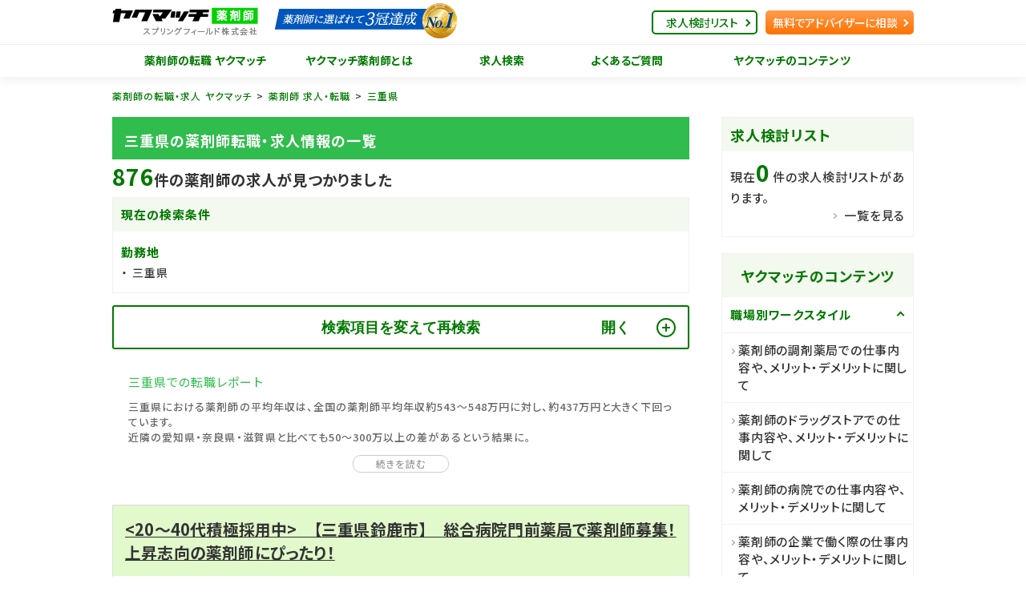

--- FILE ---
content_type: text/html; charset=utf-8
request_url: https://yakuzaishi.yakumatch.com/jobs/pr_mie
body_size: 34473
content:
<!DOCTYPE html>
<html lang="ja" dir="ltr">
<head prefix="og: http://ogp.me/ns# article: http://ogp.me/ns/article#">
  <title>三重県の薬剤師の転職・求人情報一覧｜薬剤師の転職・求人なら【ヤクマッチ薬剤師】</title>

  <meta charset="utf-8">
  <meta name="viewport" content="width=device-width,initial-scale=1.0,shrink-to-fit=no">
  <meta name="format-detection" content="telephone=no">
  <meta http-equiv="X-UA-Compatible" content="IE=Edge">
<script type="text/javascript">window.NREUM||(NREUM={});NREUM.info={"beacon":"bam.nr-data.net","errorBeacon":"bam.nr-data.net","licenseKey":"NRJS-10176aae8c25c2f0332","applicationID":"416029030","transactionName":"d1YITUFXXw1SERZfRVtXEhZZV1ESGApXXVJM","queueTime":0,"applicationTime":224,"agent":""}</script>
<script type="text/javascript">(window.NREUM||(NREUM={})).init={ajax:{deny_list:["bam.nr-data.net"]},feature_flags:["soft_nav"]};(window.NREUM||(NREUM={})).loader_config={licenseKey:"NRJS-10176aae8c25c2f0332",applicationID:"416029030",browserID:"416643671"};;/*! For license information please see nr-loader-rum-1.308.0.min.js.LICENSE.txt */
(()=>{var e,t,r={163:(e,t,r)=>{"use strict";r.d(t,{j:()=>E});var n=r(384),i=r(1741);var a=r(2555);r(860).K7.genericEvents;const s="experimental.resources",o="register",c=e=>{if(!e||"string"!=typeof e)return!1;try{document.createDocumentFragment().querySelector(e)}catch{return!1}return!0};var d=r(2614),u=r(944),l=r(8122);const f="[data-nr-mask]",g=e=>(0,l.a)(e,(()=>{const e={feature_flags:[],experimental:{allow_registered_children:!1,resources:!1},mask_selector:"*",block_selector:"[data-nr-block]",mask_input_options:{color:!1,date:!1,"datetime-local":!1,email:!1,month:!1,number:!1,range:!1,search:!1,tel:!1,text:!1,time:!1,url:!1,week:!1,textarea:!1,select:!1,password:!0}};return{ajax:{deny_list:void 0,block_internal:!0,enabled:!0,autoStart:!0},api:{get allow_registered_children(){return e.feature_flags.includes(o)||e.experimental.allow_registered_children},set allow_registered_children(t){e.experimental.allow_registered_children=t},duplicate_registered_data:!1},browser_consent_mode:{enabled:!1},distributed_tracing:{enabled:void 0,exclude_newrelic_header:void 0,cors_use_newrelic_header:void 0,cors_use_tracecontext_headers:void 0,allowed_origins:void 0},get feature_flags(){return e.feature_flags},set feature_flags(t){e.feature_flags=t},generic_events:{enabled:!0,autoStart:!0},harvest:{interval:30},jserrors:{enabled:!0,autoStart:!0},logging:{enabled:!0,autoStart:!0},metrics:{enabled:!0,autoStart:!0},obfuscate:void 0,page_action:{enabled:!0},page_view_event:{enabled:!0,autoStart:!0},page_view_timing:{enabled:!0,autoStart:!0},performance:{capture_marks:!1,capture_measures:!1,capture_detail:!0,resources:{get enabled(){return e.feature_flags.includes(s)||e.experimental.resources},set enabled(t){e.experimental.resources=t},asset_types:[],first_party_domains:[],ignore_newrelic:!0}},privacy:{cookies_enabled:!0},proxy:{assets:void 0,beacon:void 0},session:{expiresMs:d.wk,inactiveMs:d.BB},session_replay:{autoStart:!0,enabled:!1,preload:!1,sampling_rate:10,error_sampling_rate:100,collect_fonts:!1,inline_images:!1,fix_stylesheets:!0,mask_all_inputs:!0,get mask_text_selector(){return e.mask_selector},set mask_text_selector(t){c(t)?e.mask_selector="".concat(t,",").concat(f):""===t||null===t?e.mask_selector=f:(0,u.R)(5,t)},get block_class(){return"nr-block"},get ignore_class(){return"nr-ignore"},get mask_text_class(){return"nr-mask"},get block_selector(){return e.block_selector},set block_selector(t){c(t)?e.block_selector+=",".concat(t):""!==t&&(0,u.R)(6,t)},get mask_input_options(){return e.mask_input_options},set mask_input_options(t){t&&"object"==typeof t?e.mask_input_options={...t,password:!0}:(0,u.R)(7,t)}},session_trace:{enabled:!0,autoStart:!0},soft_navigations:{enabled:!0,autoStart:!0},spa:{enabled:!0,autoStart:!0},ssl:void 0,user_actions:{enabled:!0,elementAttributes:["id","className","tagName","type"]}}})());var p=r(6154),m=r(9324);let h=0;const v={buildEnv:m.F3,distMethod:m.Xs,version:m.xv,originTime:p.WN},b={consented:!1},y={appMetadata:{},get consented(){return this.session?.state?.consent||b.consented},set consented(e){b.consented=e},customTransaction:void 0,denyList:void 0,disabled:!1,harvester:void 0,isolatedBacklog:!1,isRecording:!1,loaderType:void 0,maxBytes:3e4,obfuscator:void 0,onerror:void 0,ptid:void 0,releaseIds:{},session:void 0,timeKeeper:void 0,registeredEntities:[],jsAttributesMetadata:{bytes:0},get harvestCount(){return++h}},_=e=>{const t=(0,l.a)(e,y),r=Object.keys(v).reduce((e,t)=>(e[t]={value:v[t],writable:!1,configurable:!0,enumerable:!0},e),{});return Object.defineProperties(t,r)};var w=r(5701);const x=e=>{const t=e.startsWith("http");e+="/",r.p=t?e:"https://"+e};var R=r(7836),k=r(3241);const A={accountID:void 0,trustKey:void 0,agentID:void 0,licenseKey:void 0,applicationID:void 0,xpid:void 0},S=e=>(0,l.a)(e,A),T=new Set;function E(e,t={},r,s){let{init:o,info:c,loader_config:d,runtime:u={},exposed:l=!0}=t;if(!c){const e=(0,n.pV)();o=e.init,c=e.info,d=e.loader_config}e.init=g(o||{}),e.loader_config=S(d||{}),c.jsAttributes??={},p.bv&&(c.jsAttributes.isWorker=!0),e.info=(0,a.D)(c);const f=e.init,m=[c.beacon,c.errorBeacon];T.has(e.agentIdentifier)||(f.proxy.assets&&(x(f.proxy.assets),m.push(f.proxy.assets)),f.proxy.beacon&&m.push(f.proxy.beacon),e.beacons=[...m],function(e){const t=(0,n.pV)();Object.getOwnPropertyNames(i.W.prototype).forEach(r=>{const n=i.W.prototype[r];if("function"!=typeof n||"constructor"===n)return;let a=t[r];e[r]&&!1!==e.exposed&&"micro-agent"!==e.runtime?.loaderType&&(t[r]=(...t)=>{const n=e[r](...t);return a?a(...t):n})})}(e),(0,n.US)("activatedFeatures",w.B)),u.denyList=[...f.ajax.deny_list||[],...f.ajax.block_internal?m:[]],u.ptid=e.agentIdentifier,u.loaderType=r,e.runtime=_(u),T.has(e.agentIdentifier)||(e.ee=R.ee.get(e.agentIdentifier),e.exposed=l,(0,k.W)({agentIdentifier:e.agentIdentifier,drained:!!w.B?.[e.agentIdentifier],type:"lifecycle",name:"initialize",feature:void 0,data:e.config})),T.add(e.agentIdentifier)}},384:(e,t,r)=>{"use strict";r.d(t,{NT:()=>s,US:()=>u,Zm:()=>o,bQ:()=>d,dV:()=>c,pV:()=>l});var n=r(6154),i=r(1863),a=r(1910);const s={beacon:"bam.nr-data.net",errorBeacon:"bam.nr-data.net"};function o(){return n.gm.NREUM||(n.gm.NREUM={}),void 0===n.gm.newrelic&&(n.gm.newrelic=n.gm.NREUM),n.gm.NREUM}function c(){let e=o();return e.o||(e.o={ST:n.gm.setTimeout,SI:n.gm.setImmediate||n.gm.setInterval,CT:n.gm.clearTimeout,XHR:n.gm.XMLHttpRequest,REQ:n.gm.Request,EV:n.gm.Event,PR:n.gm.Promise,MO:n.gm.MutationObserver,FETCH:n.gm.fetch,WS:n.gm.WebSocket},(0,a.i)(...Object.values(e.o))),e}function d(e,t){let r=o();r.initializedAgents??={},t.initializedAt={ms:(0,i.t)(),date:new Date},r.initializedAgents[e]=t}function u(e,t){o()[e]=t}function l(){return function(){let e=o();const t=e.info||{};e.info={beacon:s.beacon,errorBeacon:s.errorBeacon,...t}}(),function(){let e=o();const t=e.init||{};e.init={...t}}(),c(),function(){let e=o();const t=e.loader_config||{};e.loader_config={...t}}(),o()}},782:(e,t,r)=>{"use strict";r.d(t,{T:()=>n});const n=r(860).K7.pageViewTiming},860:(e,t,r)=>{"use strict";r.d(t,{$J:()=>u,K7:()=>c,P3:()=>d,XX:()=>i,Yy:()=>o,df:()=>a,qY:()=>n,v4:()=>s});const n="events",i="jserrors",a="browser/blobs",s="rum",o="browser/logs",c={ajax:"ajax",genericEvents:"generic_events",jserrors:i,logging:"logging",metrics:"metrics",pageAction:"page_action",pageViewEvent:"page_view_event",pageViewTiming:"page_view_timing",sessionReplay:"session_replay",sessionTrace:"session_trace",softNav:"soft_navigations",spa:"spa"},d={[c.pageViewEvent]:1,[c.pageViewTiming]:2,[c.metrics]:3,[c.jserrors]:4,[c.spa]:5,[c.ajax]:6,[c.sessionTrace]:7,[c.softNav]:8,[c.sessionReplay]:9,[c.logging]:10,[c.genericEvents]:11},u={[c.pageViewEvent]:s,[c.pageViewTiming]:n,[c.ajax]:n,[c.spa]:n,[c.softNav]:n,[c.metrics]:i,[c.jserrors]:i,[c.sessionTrace]:a,[c.sessionReplay]:a,[c.logging]:o,[c.genericEvents]:"ins"}},944:(e,t,r)=>{"use strict";r.d(t,{R:()=>i});var n=r(3241);function i(e,t){"function"==typeof console.debug&&(console.debug("New Relic Warning: https://github.com/newrelic/newrelic-browser-agent/blob/main/docs/warning-codes.md#".concat(e),t),(0,n.W)({agentIdentifier:null,drained:null,type:"data",name:"warn",feature:"warn",data:{code:e,secondary:t}}))}},1687:(e,t,r)=>{"use strict";r.d(t,{Ak:()=>d,Ze:()=>f,x3:()=>u});var n=r(3241),i=r(7836),a=r(3606),s=r(860),o=r(2646);const c={};function d(e,t){const r={staged:!1,priority:s.P3[t]||0};l(e),c[e].get(t)||c[e].set(t,r)}function u(e,t){e&&c[e]&&(c[e].get(t)&&c[e].delete(t),p(e,t,!1),c[e].size&&g(e))}function l(e){if(!e)throw new Error("agentIdentifier required");c[e]||(c[e]=new Map)}function f(e="",t="feature",r=!1){if(l(e),!e||!c[e].get(t)||r)return p(e,t);c[e].get(t).staged=!0,g(e)}function g(e){const t=Array.from(c[e]);t.every(([e,t])=>t.staged)&&(t.sort((e,t)=>e[1].priority-t[1].priority),t.forEach(([t])=>{c[e].delete(t),p(e,t)}))}function p(e,t,r=!0){const s=e?i.ee.get(e):i.ee,c=a.i.handlers;if(!s.aborted&&s.backlog&&c){if((0,n.W)({agentIdentifier:e,type:"lifecycle",name:"drain",feature:t}),r){const e=s.backlog[t],r=c[t];if(r){for(let t=0;e&&t<e.length;++t)m(e[t],r);Object.entries(r).forEach(([e,t])=>{Object.values(t||{}).forEach(t=>{t[0]?.on&&t[0]?.context()instanceof o.y&&t[0].on(e,t[1])})})}}s.isolatedBacklog||delete c[t],s.backlog[t]=null,s.emit("drain-"+t,[])}}function m(e,t){var r=e[1];Object.values(t[r]||{}).forEach(t=>{var r=e[0];if(t[0]===r){var n=t[1],i=e[3],a=e[2];n.apply(i,a)}})}},1738:(e,t,r)=>{"use strict";r.d(t,{U:()=>g,Y:()=>f});var n=r(3241),i=r(9908),a=r(1863),s=r(944),o=r(5701),c=r(3969),d=r(8362),u=r(860),l=r(4261);function f(e,t,r,a){const f=a||r;!f||f[e]&&f[e]!==d.d.prototype[e]||(f[e]=function(){(0,i.p)(c.xV,["API/"+e+"/called"],void 0,u.K7.metrics,r.ee),(0,n.W)({agentIdentifier:r.agentIdentifier,drained:!!o.B?.[r.agentIdentifier],type:"data",name:"api",feature:l.Pl+e,data:{}});try{return t.apply(this,arguments)}catch(e){(0,s.R)(23,e)}})}function g(e,t,r,n,s){const o=e.info;null===r?delete o.jsAttributes[t]:o.jsAttributes[t]=r,(s||null===r)&&(0,i.p)(l.Pl+n,[(0,a.t)(),t,r],void 0,"session",e.ee)}},1741:(e,t,r)=>{"use strict";r.d(t,{W:()=>a});var n=r(944),i=r(4261);class a{#e(e,...t){if(this[e]!==a.prototype[e])return this[e](...t);(0,n.R)(35,e)}addPageAction(e,t){return this.#e(i.hG,e,t)}register(e){return this.#e(i.eY,e)}recordCustomEvent(e,t){return this.#e(i.fF,e,t)}setPageViewName(e,t){return this.#e(i.Fw,e,t)}setCustomAttribute(e,t,r){return this.#e(i.cD,e,t,r)}noticeError(e,t){return this.#e(i.o5,e,t)}setUserId(e,t=!1){return this.#e(i.Dl,e,t)}setApplicationVersion(e){return this.#e(i.nb,e)}setErrorHandler(e){return this.#e(i.bt,e)}addRelease(e,t){return this.#e(i.k6,e,t)}log(e,t){return this.#e(i.$9,e,t)}start(){return this.#e(i.d3)}finished(e){return this.#e(i.BL,e)}recordReplay(){return this.#e(i.CH)}pauseReplay(){return this.#e(i.Tb)}addToTrace(e){return this.#e(i.U2,e)}setCurrentRouteName(e){return this.#e(i.PA,e)}interaction(e){return this.#e(i.dT,e)}wrapLogger(e,t,r){return this.#e(i.Wb,e,t,r)}measure(e,t){return this.#e(i.V1,e,t)}consent(e){return this.#e(i.Pv,e)}}},1863:(e,t,r)=>{"use strict";function n(){return Math.floor(performance.now())}r.d(t,{t:()=>n})},1910:(e,t,r)=>{"use strict";r.d(t,{i:()=>a});var n=r(944);const i=new Map;function a(...e){return e.every(e=>{if(i.has(e))return i.get(e);const t="function"==typeof e?e.toString():"",r=t.includes("[native code]"),a=t.includes("nrWrapper");return r||a||(0,n.R)(64,e?.name||t),i.set(e,r),r})}},2555:(e,t,r)=>{"use strict";r.d(t,{D:()=>o,f:()=>s});var n=r(384),i=r(8122);const a={beacon:n.NT.beacon,errorBeacon:n.NT.errorBeacon,licenseKey:void 0,applicationID:void 0,sa:void 0,queueTime:void 0,applicationTime:void 0,ttGuid:void 0,user:void 0,account:void 0,product:void 0,extra:void 0,jsAttributes:{},userAttributes:void 0,atts:void 0,transactionName:void 0,tNamePlain:void 0};function s(e){try{return!!e.licenseKey&&!!e.errorBeacon&&!!e.applicationID}catch(e){return!1}}const o=e=>(0,i.a)(e,a)},2614:(e,t,r)=>{"use strict";r.d(t,{BB:()=>s,H3:()=>n,g:()=>d,iL:()=>c,tS:()=>o,uh:()=>i,wk:()=>a});const n="NRBA",i="SESSION",a=144e5,s=18e5,o={STARTED:"session-started",PAUSE:"session-pause",RESET:"session-reset",RESUME:"session-resume",UPDATE:"session-update"},c={SAME_TAB:"same-tab",CROSS_TAB:"cross-tab"},d={OFF:0,FULL:1,ERROR:2}},2646:(e,t,r)=>{"use strict";r.d(t,{y:()=>n});class n{constructor(e){this.contextId=e}}},2843:(e,t,r)=>{"use strict";r.d(t,{G:()=>a,u:()=>i});var n=r(3878);function i(e,t=!1,r,i){(0,n.DD)("visibilitychange",function(){if(t)return void("hidden"===document.visibilityState&&e());e(document.visibilityState)},r,i)}function a(e,t,r){(0,n.sp)("pagehide",e,t,r)}},3241:(e,t,r)=>{"use strict";r.d(t,{W:()=>a});var n=r(6154);const i="newrelic";function a(e={}){try{n.gm.dispatchEvent(new CustomEvent(i,{detail:e}))}catch(e){}}},3606:(e,t,r)=>{"use strict";r.d(t,{i:()=>a});var n=r(9908);a.on=s;var i=a.handlers={};function a(e,t,r,a){s(a||n.d,i,e,t,r)}function s(e,t,r,i,a){a||(a="feature"),e||(e=n.d);var s=t[a]=t[a]||{};(s[r]=s[r]||[]).push([e,i])}},3878:(e,t,r)=>{"use strict";function n(e,t){return{capture:e,passive:!1,signal:t}}function i(e,t,r=!1,i){window.addEventListener(e,t,n(r,i))}function a(e,t,r=!1,i){document.addEventListener(e,t,n(r,i))}r.d(t,{DD:()=>a,jT:()=>n,sp:()=>i})},3969:(e,t,r)=>{"use strict";r.d(t,{TZ:()=>n,XG:()=>o,rs:()=>i,xV:()=>s,z_:()=>a});const n=r(860).K7.metrics,i="sm",a="cm",s="storeSupportabilityMetrics",o="storeEventMetrics"},4234:(e,t,r)=>{"use strict";r.d(t,{W:()=>a});var n=r(7836),i=r(1687);class a{constructor(e,t){this.agentIdentifier=e,this.ee=n.ee.get(e),this.featureName=t,this.blocked=!1}deregisterDrain(){(0,i.x3)(this.agentIdentifier,this.featureName)}}},4261:(e,t,r)=>{"use strict";r.d(t,{$9:()=>d,BL:()=>o,CH:()=>g,Dl:()=>_,Fw:()=>y,PA:()=>h,Pl:()=>n,Pv:()=>k,Tb:()=>l,U2:()=>a,V1:()=>R,Wb:()=>x,bt:()=>b,cD:()=>v,d3:()=>w,dT:()=>c,eY:()=>p,fF:()=>f,hG:()=>i,k6:()=>s,nb:()=>m,o5:()=>u});const n="api-",i="addPageAction",a="addToTrace",s="addRelease",o="finished",c="interaction",d="log",u="noticeError",l="pauseReplay",f="recordCustomEvent",g="recordReplay",p="register",m="setApplicationVersion",h="setCurrentRouteName",v="setCustomAttribute",b="setErrorHandler",y="setPageViewName",_="setUserId",w="start",x="wrapLogger",R="measure",k="consent"},5289:(e,t,r)=>{"use strict";r.d(t,{GG:()=>s,Qr:()=>c,sB:()=>o});var n=r(3878),i=r(6389);function a(){return"undefined"==typeof document||"complete"===document.readyState}function s(e,t){if(a())return e();const r=(0,i.J)(e),s=setInterval(()=>{a()&&(clearInterval(s),r())},500);(0,n.sp)("load",r,t)}function o(e){if(a())return e();(0,n.DD)("DOMContentLoaded",e)}function c(e){if(a())return e();(0,n.sp)("popstate",e)}},5607:(e,t,r)=>{"use strict";r.d(t,{W:()=>n});const n=(0,r(9566).bz)()},5701:(e,t,r)=>{"use strict";r.d(t,{B:()=>a,t:()=>s});var n=r(3241);const i=new Set,a={};function s(e,t){const r=t.agentIdentifier;a[r]??={},e&&"object"==typeof e&&(i.has(r)||(t.ee.emit("rumresp",[e]),a[r]=e,i.add(r),(0,n.W)({agentIdentifier:r,loaded:!0,drained:!0,type:"lifecycle",name:"load",feature:void 0,data:e})))}},6154:(e,t,r)=>{"use strict";r.d(t,{OF:()=>c,RI:()=>i,WN:()=>u,bv:()=>a,eN:()=>l,gm:()=>s,mw:()=>o,sb:()=>d});var n=r(1863);const i="undefined"!=typeof window&&!!window.document,a="undefined"!=typeof WorkerGlobalScope&&("undefined"!=typeof self&&self instanceof WorkerGlobalScope&&self.navigator instanceof WorkerNavigator||"undefined"!=typeof globalThis&&globalThis instanceof WorkerGlobalScope&&globalThis.navigator instanceof WorkerNavigator),s=i?window:"undefined"!=typeof WorkerGlobalScope&&("undefined"!=typeof self&&self instanceof WorkerGlobalScope&&self||"undefined"!=typeof globalThis&&globalThis instanceof WorkerGlobalScope&&globalThis),o=Boolean("hidden"===s?.document?.visibilityState),c=/iPad|iPhone|iPod/.test(s.navigator?.userAgent),d=c&&"undefined"==typeof SharedWorker,u=((()=>{const e=s.navigator?.userAgent?.match(/Firefox[/\s](\d+\.\d+)/);Array.isArray(e)&&e.length>=2&&e[1]})(),Date.now()-(0,n.t)()),l=()=>"undefined"!=typeof PerformanceNavigationTiming&&s?.performance?.getEntriesByType("navigation")?.[0]?.responseStart},6389:(e,t,r)=>{"use strict";function n(e,t=500,r={}){const n=r?.leading||!1;let i;return(...r)=>{n&&void 0===i&&(e.apply(this,r),i=setTimeout(()=>{i=clearTimeout(i)},t)),n||(clearTimeout(i),i=setTimeout(()=>{e.apply(this,r)},t))}}function i(e){let t=!1;return(...r)=>{t||(t=!0,e.apply(this,r))}}r.d(t,{J:()=>i,s:()=>n})},6630:(e,t,r)=>{"use strict";r.d(t,{T:()=>n});const n=r(860).K7.pageViewEvent},7699:(e,t,r)=>{"use strict";r.d(t,{It:()=>a,KC:()=>o,No:()=>i,qh:()=>s});var n=r(860);const i=16e3,a=1e6,s="SESSION_ERROR",o={[n.K7.logging]:!0,[n.K7.genericEvents]:!1,[n.K7.jserrors]:!1,[n.K7.ajax]:!1}},7836:(e,t,r)=>{"use strict";r.d(t,{P:()=>o,ee:()=>c});var n=r(384),i=r(8990),a=r(2646),s=r(5607);const o="nr@context:".concat(s.W),c=function e(t,r){var n={},s={},u={},l=!1;try{l=16===r.length&&d.initializedAgents?.[r]?.runtime.isolatedBacklog}catch(e){}var f={on:p,addEventListener:p,removeEventListener:function(e,t){var r=n[e];if(!r)return;for(var i=0;i<r.length;i++)r[i]===t&&r.splice(i,1)},emit:function(e,r,n,i,a){!1!==a&&(a=!0);if(c.aborted&&!i)return;t&&a&&t.emit(e,r,n);var o=g(n);m(e).forEach(e=>{e.apply(o,r)});var d=v()[s[e]];d&&d.push([f,e,r,o]);return o},get:h,listeners:m,context:g,buffer:function(e,t){const r=v();if(t=t||"feature",f.aborted)return;Object.entries(e||{}).forEach(([e,n])=>{s[n]=t,t in r||(r[t]=[])})},abort:function(){f._aborted=!0,Object.keys(f.backlog).forEach(e=>{delete f.backlog[e]})},isBuffering:function(e){return!!v()[s[e]]},debugId:r,backlog:l?{}:t&&"object"==typeof t.backlog?t.backlog:{},isolatedBacklog:l};return Object.defineProperty(f,"aborted",{get:()=>{let e=f._aborted||!1;return e||(t&&(e=t.aborted),e)}}),f;function g(e){return e&&e instanceof a.y?e:e?(0,i.I)(e,o,()=>new a.y(o)):new a.y(o)}function p(e,t){n[e]=m(e).concat(t)}function m(e){return n[e]||[]}function h(t){return u[t]=u[t]||e(f,t)}function v(){return f.backlog}}(void 0,"globalEE"),d=(0,n.Zm)();d.ee||(d.ee=c)},8122:(e,t,r)=>{"use strict";r.d(t,{a:()=>i});var n=r(944);function i(e,t){try{if(!e||"object"!=typeof e)return(0,n.R)(3);if(!t||"object"!=typeof t)return(0,n.R)(4);const r=Object.create(Object.getPrototypeOf(t),Object.getOwnPropertyDescriptors(t)),a=0===Object.keys(r).length?e:r;for(let s in a)if(void 0!==e[s])try{if(null===e[s]){r[s]=null;continue}Array.isArray(e[s])&&Array.isArray(t[s])?r[s]=Array.from(new Set([...e[s],...t[s]])):"object"==typeof e[s]&&"object"==typeof t[s]?r[s]=i(e[s],t[s]):r[s]=e[s]}catch(e){r[s]||(0,n.R)(1,e)}return r}catch(e){(0,n.R)(2,e)}}},8362:(e,t,r)=>{"use strict";r.d(t,{d:()=>a});var n=r(9566),i=r(1741);class a extends i.W{agentIdentifier=(0,n.LA)(16)}},8374:(e,t,r)=>{r.nc=(()=>{try{return document?.currentScript?.nonce}catch(e){}return""})()},8990:(e,t,r)=>{"use strict";r.d(t,{I:()=>i});var n=Object.prototype.hasOwnProperty;function i(e,t,r){if(n.call(e,t))return e[t];var i=r();if(Object.defineProperty&&Object.keys)try{return Object.defineProperty(e,t,{value:i,writable:!0,enumerable:!1}),i}catch(e){}return e[t]=i,i}},9324:(e,t,r)=>{"use strict";r.d(t,{F3:()=>i,Xs:()=>a,xv:()=>n});const n="1.308.0",i="PROD",a="CDN"},9566:(e,t,r)=>{"use strict";r.d(t,{LA:()=>o,bz:()=>s});var n=r(6154);const i="xxxxxxxx-xxxx-4xxx-yxxx-xxxxxxxxxxxx";function a(e,t){return e?15&e[t]:16*Math.random()|0}function s(){const e=n.gm?.crypto||n.gm?.msCrypto;let t,r=0;return e&&e.getRandomValues&&(t=e.getRandomValues(new Uint8Array(30))),i.split("").map(e=>"x"===e?a(t,r++).toString(16):"y"===e?(3&a()|8).toString(16):e).join("")}function o(e){const t=n.gm?.crypto||n.gm?.msCrypto;let r,i=0;t&&t.getRandomValues&&(r=t.getRandomValues(new Uint8Array(e)));const s=[];for(var o=0;o<e;o++)s.push(a(r,i++).toString(16));return s.join("")}},9908:(e,t,r)=>{"use strict";r.d(t,{d:()=>n,p:()=>i});var n=r(7836).ee.get("handle");function i(e,t,r,i,a){a?(a.buffer([e],i),a.emit(e,t,r)):(n.buffer([e],i),n.emit(e,t,r))}}},n={};function i(e){var t=n[e];if(void 0!==t)return t.exports;var a=n[e]={exports:{}};return r[e](a,a.exports,i),a.exports}i.m=r,i.d=(e,t)=>{for(var r in t)i.o(t,r)&&!i.o(e,r)&&Object.defineProperty(e,r,{enumerable:!0,get:t[r]})},i.f={},i.e=e=>Promise.all(Object.keys(i.f).reduce((t,r)=>(i.f[r](e,t),t),[])),i.u=e=>"nr-rum-1.308.0.min.js",i.o=(e,t)=>Object.prototype.hasOwnProperty.call(e,t),e={},t="NRBA-1.308.0.PROD:",i.l=(r,n,a,s)=>{if(e[r])e[r].push(n);else{var o,c;if(void 0!==a)for(var d=document.getElementsByTagName("script"),u=0;u<d.length;u++){var l=d[u];if(l.getAttribute("src")==r||l.getAttribute("data-webpack")==t+a){o=l;break}}if(!o){c=!0;var f={296:"sha512-+MIMDsOcckGXa1EdWHqFNv7P+JUkd5kQwCBr3KE6uCvnsBNUrdSt4a/3/L4j4TxtnaMNjHpza2/erNQbpacJQA=="};(o=document.createElement("script")).charset="utf-8",i.nc&&o.setAttribute("nonce",i.nc),o.setAttribute("data-webpack",t+a),o.src=r,0!==o.src.indexOf(window.location.origin+"/")&&(o.crossOrigin="anonymous"),f[s]&&(o.integrity=f[s])}e[r]=[n];var g=(t,n)=>{o.onerror=o.onload=null,clearTimeout(p);var i=e[r];if(delete e[r],o.parentNode&&o.parentNode.removeChild(o),i&&i.forEach(e=>e(n)),t)return t(n)},p=setTimeout(g.bind(null,void 0,{type:"timeout",target:o}),12e4);o.onerror=g.bind(null,o.onerror),o.onload=g.bind(null,o.onload),c&&document.head.appendChild(o)}},i.r=e=>{"undefined"!=typeof Symbol&&Symbol.toStringTag&&Object.defineProperty(e,Symbol.toStringTag,{value:"Module"}),Object.defineProperty(e,"__esModule",{value:!0})},i.p="https://js-agent.newrelic.com/",(()=>{var e={374:0,840:0};i.f.j=(t,r)=>{var n=i.o(e,t)?e[t]:void 0;if(0!==n)if(n)r.push(n[2]);else{var a=new Promise((r,i)=>n=e[t]=[r,i]);r.push(n[2]=a);var s=i.p+i.u(t),o=new Error;i.l(s,r=>{if(i.o(e,t)&&(0!==(n=e[t])&&(e[t]=void 0),n)){var a=r&&("load"===r.type?"missing":r.type),s=r&&r.target&&r.target.src;o.message="Loading chunk "+t+" failed: ("+a+": "+s+")",o.name="ChunkLoadError",o.type=a,o.request=s,n[1](o)}},"chunk-"+t,t)}};var t=(t,r)=>{var n,a,[s,o,c]=r,d=0;if(s.some(t=>0!==e[t])){for(n in o)i.o(o,n)&&(i.m[n]=o[n]);if(c)c(i)}for(t&&t(r);d<s.length;d++)a=s[d],i.o(e,a)&&e[a]&&e[a][0](),e[a]=0},r=self["webpackChunk:NRBA-1.308.0.PROD"]=self["webpackChunk:NRBA-1.308.0.PROD"]||[];r.forEach(t.bind(null,0)),r.push=t.bind(null,r.push.bind(r))})(),(()=>{"use strict";i(8374);var e=i(8362),t=i(860);const r=Object.values(t.K7);var n=i(163);var a=i(9908),s=i(1863),o=i(4261),c=i(1738);var d=i(1687),u=i(4234),l=i(5289),f=i(6154),g=i(944),p=i(384);const m=e=>f.RI&&!0===e?.privacy.cookies_enabled;function h(e){return!!(0,p.dV)().o.MO&&m(e)&&!0===e?.session_trace.enabled}var v=i(6389),b=i(7699);class y extends u.W{constructor(e,t){super(e.agentIdentifier,t),this.agentRef=e,this.abortHandler=void 0,this.featAggregate=void 0,this.loadedSuccessfully=void 0,this.onAggregateImported=new Promise(e=>{this.loadedSuccessfully=e}),this.deferred=Promise.resolve(),!1===e.init[this.featureName].autoStart?this.deferred=new Promise((t,r)=>{this.ee.on("manual-start-all",(0,v.J)(()=>{(0,d.Ak)(e.agentIdentifier,this.featureName),t()}))}):(0,d.Ak)(e.agentIdentifier,t)}importAggregator(e,t,r={}){if(this.featAggregate)return;const n=async()=>{let n;await this.deferred;try{if(m(e.init)){const{setupAgentSession:t}=await i.e(296).then(i.bind(i,3305));n=t(e)}}catch(e){(0,g.R)(20,e),this.ee.emit("internal-error",[e]),(0,a.p)(b.qh,[e],void 0,this.featureName,this.ee)}try{if(!this.#t(this.featureName,n,e.init))return(0,d.Ze)(this.agentIdentifier,this.featureName),void this.loadedSuccessfully(!1);const{Aggregate:i}=await t();this.featAggregate=new i(e,r),e.runtime.harvester.initializedAggregates.push(this.featAggregate),this.loadedSuccessfully(!0)}catch(e){(0,g.R)(34,e),this.abortHandler?.(),(0,d.Ze)(this.agentIdentifier,this.featureName,!0),this.loadedSuccessfully(!1),this.ee&&this.ee.abort()}};f.RI?(0,l.GG)(()=>n(),!0):n()}#t(e,r,n){if(this.blocked)return!1;switch(e){case t.K7.sessionReplay:return h(n)&&!!r;case t.K7.sessionTrace:return!!r;default:return!0}}}var _=i(6630),w=i(2614),x=i(3241);class R extends y{static featureName=_.T;constructor(e){var t;super(e,_.T),this.setupInspectionEvents(e.agentIdentifier),t=e,(0,c.Y)(o.Fw,function(e,r){"string"==typeof e&&("/"!==e.charAt(0)&&(e="/"+e),t.runtime.customTransaction=(r||"http://custom.transaction")+e,(0,a.p)(o.Pl+o.Fw,[(0,s.t)()],void 0,void 0,t.ee))},t),this.importAggregator(e,()=>i.e(296).then(i.bind(i,3943)))}setupInspectionEvents(e){const t=(t,r)=>{t&&(0,x.W)({agentIdentifier:e,timeStamp:t.timeStamp,loaded:"complete"===t.target.readyState,type:"window",name:r,data:t.target.location+""})};(0,l.sB)(e=>{t(e,"DOMContentLoaded")}),(0,l.GG)(e=>{t(e,"load")}),(0,l.Qr)(e=>{t(e,"navigate")}),this.ee.on(w.tS.UPDATE,(t,r)=>{(0,x.W)({agentIdentifier:e,type:"lifecycle",name:"session",data:r})})}}class k extends e.d{constructor(e){var t;(super(),f.gm)?(this.features={},(0,p.bQ)(this.agentIdentifier,this),this.desiredFeatures=new Set(e.features||[]),this.desiredFeatures.add(R),(0,n.j)(this,e,e.loaderType||"agent"),t=this,(0,c.Y)(o.cD,function(e,r,n=!1){if("string"==typeof e){if(["string","number","boolean"].includes(typeof r)||null===r)return(0,c.U)(t,e,r,o.cD,n);(0,g.R)(40,typeof r)}else(0,g.R)(39,typeof e)},t),function(e){(0,c.Y)(o.Dl,function(t,r=!1){if("string"!=typeof t&&null!==t)return void(0,g.R)(41,typeof t);const n=e.info.jsAttributes["enduser.id"];r&&null!=n&&n!==t?(0,a.p)(o.Pl+"setUserIdAndResetSession",[t],void 0,"session",e.ee):(0,c.U)(e,"enduser.id",t,o.Dl,!0)},e)}(this),function(e){(0,c.Y)(o.nb,function(t){if("string"==typeof t||null===t)return(0,c.U)(e,"application.version",t,o.nb,!1);(0,g.R)(42,typeof t)},e)}(this),function(e){(0,c.Y)(o.d3,function(){e.ee.emit("manual-start-all")},e)}(this),function(e){(0,c.Y)(o.Pv,function(t=!0){if("boolean"==typeof t){if((0,a.p)(o.Pl+o.Pv,[t],void 0,"session",e.ee),e.runtime.consented=t,t){const t=e.features.page_view_event;t.onAggregateImported.then(e=>{const r=t.featAggregate;e&&!r.sentRum&&r.sendRum()})}}else(0,g.R)(65,typeof t)},e)}(this),this.run()):(0,g.R)(21)}get config(){return{info:this.info,init:this.init,loader_config:this.loader_config,runtime:this.runtime}}get api(){return this}run(){try{const e=function(e){const t={};return r.forEach(r=>{t[r]=!!e[r]?.enabled}),t}(this.init),n=[...this.desiredFeatures];n.sort((e,r)=>t.P3[e.featureName]-t.P3[r.featureName]),n.forEach(r=>{if(!e[r.featureName]&&r.featureName!==t.K7.pageViewEvent)return;if(r.featureName===t.K7.spa)return void(0,g.R)(67);const n=function(e){switch(e){case t.K7.ajax:return[t.K7.jserrors];case t.K7.sessionTrace:return[t.K7.ajax,t.K7.pageViewEvent];case t.K7.sessionReplay:return[t.K7.sessionTrace];case t.K7.pageViewTiming:return[t.K7.pageViewEvent];default:return[]}}(r.featureName).filter(e=>!(e in this.features));n.length>0&&(0,g.R)(36,{targetFeature:r.featureName,missingDependencies:n}),this.features[r.featureName]=new r(this)})}catch(e){(0,g.R)(22,e);for(const e in this.features)this.features[e].abortHandler?.();const t=(0,p.Zm)();delete t.initializedAgents[this.agentIdentifier]?.features,delete this.sharedAggregator;return t.ee.get(this.agentIdentifier).abort(),!1}}}var A=i(2843),S=i(782);class T extends y{static featureName=S.T;constructor(e){super(e,S.T),f.RI&&((0,A.u)(()=>(0,a.p)("docHidden",[(0,s.t)()],void 0,S.T,this.ee),!0),(0,A.G)(()=>(0,a.p)("winPagehide",[(0,s.t)()],void 0,S.T,this.ee)),this.importAggregator(e,()=>i.e(296).then(i.bind(i,2117))))}}var E=i(3969);class I extends y{static featureName=E.TZ;constructor(e){super(e,E.TZ),f.RI&&document.addEventListener("securitypolicyviolation",e=>{(0,a.p)(E.xV,["Generic/CSPViolation/Detected"],void 0,this.featureName,this.ee)}),this.importAggregator(e,()=>i.e(296).then(i.bind(i,9623)))}}new k({features:[R,T,I],loaderType:"lite"})})()})();</script>

  <meta name="description" content="薬剤師の求人情報を探すならヤクマッチ薬剤師！ヤクマッチは薬局・現場の薬剤師・実務実習生の3方向からの情報収集により精度の高い情報提供を行っており、求人があれば全ての薬局やドラッグストアにご紹介可能です。正社員、パート・アルバイト、契約社員など様々な形態にも対応。あなたにぴったりの条件で求人情報をご提案いたします。転職相談、調剤薬局やドラッグストア等のリアルな情報提供ならヤクマッチ薬剤師。">
  <meta name="keywords" content="求人検索,薬剤師,転職,求人,情報,ノウハウ">

  <link rel="icon" type="image/x-icon" href="/favicon.ico">
    <link rel="canonical" href="https://yakuzaishi.yakumatch.com/jobs/pr_mie">

  <meta property="og:url" content="https://yakuzaishi.yakumatch.comjobs/search">
  <meta property="og:type" content="article">
  <meta property="og:title" content="三重県の薬剤師の転職・求人情報一覧｜薬剤師の転職・求人なら【ヤクマッチ薬剤師】">
  <meta property="og:image" content="https://yakuzaishi.yakumatch.com/ogp.jpg">
  <meta property="og:description" content="薬剤師の求人情報を探すならヤクマッチ薬剤師！ヤクマッチは薬局・現場の薬剤師・実務実習生の3方向からの情報収集により精度の高い情報提供を行っており、求人があれば全ての薬局やドラッグストアにご紹介可能です。正社員、パート・アルバイト、契約社員など様々な形態にも対応。あなたにぴったりの条件で求人情報をご提案いたします。転職相談、調剤薬局やドラッグストア等のリアルな情報提供ならヤクマッチ薬剤師。">
  <meta property="og:site_name" content="ヤクマッチ薬剤師">

  <link rel="apple-touch-icon" href="/apple-touch-icon-120x120.png" type="image/png" sizes="120x120">
  <link rel="apple-touch-icon" href="/apple-touch-icon-152x152.png" type="image/png" sizes="152x152">
  <link rel="apple-touch-icon" href="/apple-touch-icon-180x180.png" type="image/png" sizes="180x180">
  <link rel="mask-icon" href="/mask-icon.svg" color="#31bc4e">
  <link rel="manifest" href="/manifest.json">

  <link rel="preconnect" href="https://fonts.gstatic.com">
  <link href="https://fonts.googleapis.com/css2?family=Noto+Sans+JP:wght@100;300;400;500;700;900&display=swap" rel="stylesheet">

  <meta name="msapplication-TileColor" content="#000000">
  <meta name="msapplication-TileImage" content="/mstile-144x144.png">


  <!-- Page css styles -->
  <link rel="stylesheet" media="all" href="/assets/front/jobs-b9bb0f90384c190394602241157dfe490b457c2a02c9b53c57c997eeed843c21.css" data-turbolinks-track="reload" />

  <!-- JSON LD -->
	<script type="application/ld+json">
[
	{
		"@context": "http://schema.org",
		"@type": "Organization",
		"url": "https://yakuzaishi.yakumatch.com",
		"logo": "https://yakuzaishi.yakumatch.com/assets/front/logo01-63557aaacc1695c2c5a7f6e702e264c3c690a66854c0064755bdd0d2fb358c93.png"
	},
	{
		"@context": "http://schema.org",
		"@type": "BreadcrumbList",
		"itemListElement": [{
				"@type": "ListItem",
				"position": 1,
				"item": {
					"@id": "https://yakuzaishi.yakumatch.com/",
					"name": "薬剤師の転職 ヤクマッチ"
				}
			},{
				"@type": "ListItem",
				"position": 2,
				"item": {
					"@id": "https://yakuzaishi.yakumatch.com/job/search/",
					"name": "求人検索"
				}
			}]
       	}
       ]
       </script>

  <meta name="csrf-param" content="authenticity_token" />
<meta name="csrf-token" content="TnEvhGbBbH4QTzHzzXbDC8+F1H3OAFvzr23w5jav31BwUAt6z/az4/zAmMzvgJ7FD7Ais83ZF8RthFmsgNvyGA==" />
  

    <!-- Google Tag Manager -->
<script>(function(w,d,s,l,i){w[l]=w[l]||[];w[l].push({'gtm.start':
new Date().getTime(),event:'gtm.js'});var f=d.getElementsByTagName(s)[0],
j=d.createElement(s),dl=l!='dataLayer'?'&l='+l:'';j.async=true;j.src=
'https://www.googletagmanager.com/gtm.js?id='+i+dl;f.parentNode.insertBefore(j,f);
})(window,document,'script','dataLayer','GTM-THCFX28');</script>
<!-- End Google Tag Manager -->

<!-- Google Tag Manager -->
<script>(function(w,d,s,l,i){w[l]=w[l]||[];w[l].push({'gtm.start':
new Date().getTime(),event:'gtm.js'});var f=d.getElementsByTagName(s)[0],
j=d.createElement(s),dl=l!='dataLayer'?'&l='+l:'';j.async=true;j.src=
'https://www.googletagmanager.com/gtm.js?id='+i+dl;f.parentNode.insertBefore(j,f);
})(window,document,'script','dataLayer','GTM-T57C7L2J');</script>
<!-- End Google Tag Manager -->

</head>

<body class="">
    <!-- Google Tag Manager (noscript) -->
<noscript><iframe src="https://www.googletagmanager.com/ns.html?id=GTM-THCFX28"
height="0" width="0" style="display:none;visibility:hidden"></iframe></noscript>
<!-- End Google Tag Manager (noscript) -->

<!-- Google Tag Manager (noscript) -->
<noscript><iframe src="https://www.googletagmanager.com/ns.html?id=GTM-T57C7L2J"
height="0" width="0" style="display:none;visibility:hidden"></iframe></noscript>
<!-- End Google Tag Manager (noscript) -->

<!-- Header -->
  <header id="header" class="header" role="banner">
  <script>
    function sendBreakoutLogs() {
      let payload = new FormData();
      payload.append(event, 'beforeunload');
      var param = document.querySelector("meta[name=csrf-param]").getAttribute("content");
      var token = document.querySelector("meta[name=csrf-token]").getAttribute("content");
      payload.append(param, token);
      payload.append('page_view_id', "ec8db987-caaa-48be-9dae-f96b92acbd6a");
      navigator.sendBeacon('/api/breakout_logs', payload)
    }
    function isSafariMobile() {
      return navigator && /Safari/.test(navigator.userAgent) && /iPhone|iPad/.test(navigator.userAgent)
    }
    if (isSafariMobile()) {
      window.addEventListener('pagehide', () => {
        sendBreakoutLogs();
      });
    } else {
      window.addEventListener('beforeunload', () => {
        sendBreakoutLogs();
      });
    }
  </script>
  <div id="hd_inner" class="header_inner">
      <div id="hd_logo" class="header_logo">
        <a href="/">
          <picture>
          <source media="(max-width: 490px)" srcset="/assets/front/logo/logowappen_sp-fb4aca2a1a796048d04c929649fc6aa4b9436ffc0bfc5d9029c6f02ac8c8b796.png 1x, /assets/front/logo/logowappen_sp@2x-be95ee731d33b608c404b88caa1c2d2822b6f5d63071ca27766520aef6d98757.png 2x">
          <source media="(min-width: 491px)" srcset="/assets/front/logo/logowappen_pc-10313f968aab016507d0ab23b748cc9a2595a6aeab549bec55a7fd2838c07113.png 1x, /assets/front/logo/logowappen_pc@2x-5110d60afe403e44af775c9b6a660bf59f05f42e7666982e17dddf546ff94172.png 2x">
          <img src="/assets/front/logo/logowappen_sp-fb4aca2a1a796048d04c929649fc6aa4b9436ffc0bfc5d9029c6f02ac8c8b796.png" alt="薬剤師の転職・求人なら【ヤクマッチ薬剤師】" class="header_logo_img">
          </picture>
          <img src="/assets/front/logo_small-d3c867a892dff9ab718c04001f009b3720ab779871968ba94de3b42d7a0d804e.svg" alt="薬剤師の転職・求人なら【ヤクマッチ薬剤師】" class="header_logo_img_small">
        </a>
      </div>

    <a href="#" class="menu_trigger_wrap">
      <span class="menu_trigger" title="MENU">
        <span class="menu_trigger_line">MENU</span>
      </span>
    </a>

    <div class="header_menu">
      <nav id="gnavi" class="gnavi" role="navigation">
        <ul>
          <li>
            <a href="/">薬剤師の転職 ヤクマッチ</a>
          </li>
          <li>
            <a href="/about">ヤクマッチ薬剤師とは</a>
          </li>
          <li>
            <a href="/jobs/search">求人検索</a>
          </li>
          <li class="sp">
            <a href="/special_features">求人特集</a>
          </li>
          <li>
            <a href="/question">よくあるご質問</a>
          </li>
          <li class="pc">
            <a href="/contents">ヤクマッチのコンテンツ</a>
          </li>
          <li class="sp">
            <a class="accordion is_sp" href="/contents/">ヤクマッチのコンテンツ</a>
              <ul class="submenu">
                <li><a href="/contents">ヤクマッチのコンテンツ トップ</a></li>
                <li><a href="/contents/workstyle">職場別 ワークスタイル</a></li>
                <li><a href="/contents/income">薬剤師の収入</a></li>
                <li><a href="/contents/knowhow">転職ノウハウ</a></li>
                <li><a href="/contents/useful_information">お役立ち情報</a></li>
                <li><a href="/contents/case">転職相談事例</a></li>
                <li><a href="/contents/column">薬剤師のためのコラム</a></li>
                <li><a href="/contents/communication">コミュニケーション能力講座</a></li>
                <li><a href="/contents/change_job">薬剤師の転職</a></li>
              </ul>
          </li>
        </ul>
      </nav>

      <ul id="hd_link" class="header_utility">
        <span id="header_consider_count" style="visibility: hidden; display:none;">0</span>
        <li class="list"><a href="#" onclick="check_consider_count()" >求人検討リスト</a></li>

        <li class="entry"><a href="/entries/">無料でアドバイザーに相談</a></li>
      </ul>
    </div>
  </div>
</header>



<div id="wrapper">
  <div id="contents">
    <!-- Main view  -->
    <nav class="nav_breadcrumb"><ol><li><a href="/">薬剤師の転職・求人 ヤクマッチ</a></li><li><a href="/jobs">薬剤師 求人・転職</a></li><li><a href="/jobs/pr_mie">三重県</a></li></ol></nav><div class="area_column"><main class="main_fixed" id="main" role="main"><div class="search-result-header"><h1 class="tit_line s_key">三重県の薬剤師転職・求人情報の一覧</h1></div><p class="txt_number"><span>876</span>件の薬剤師の求人が見つかりました</p><section class="current-search-conditions"><h2 class="aside_main_title">現在の検索条件</h2><div class="aside_body"><dl class="dl_search"><dt>勤務地</dt><dd>三重県</dd></dl></div></section><!--再検索フォーム--><div class="area_form search-jobs"><button class="modify-search-conditions btn_switch accordion close" name="button" type="button"><span>検索項目を変えて再検索</span><span class="btn_switch_text"></span><span class="btn_trigger"></span></button><form class="form_basic s_switch" id="store_search_form" action="/jobs" accept-charset="UTF-8" data-remote="true" method="post"><input name="utf8" type="hidden" value="&#x2713;" /><input type="hidden" name="authenticity_token" value="1aTD+7mjh5zuKlbqhumM1dlB2VeiIbFWHMgxz7oc1jk+vLBiZgNlkupYHjtOVN/3sFdesJ0cW2SfEw4HYLsZXw==" />
  <ul class="form_list">
    <li class="form_select">
      <p>地域</p>
      <div class="form_select_inner">
        <div class="form_select_list">
          <!-- 都道府県選択 -->
          <div class="form_select_item">
            <div class="form_select_wrap" id="select_prefecture">
              <select class="form-control" name="search[prefecture]" id="search_prefecture"><option value="">全国</option>
<option value="10006">北海道</option>
<option value="20001">青森県</option>
<option value="30007">岩手県</option>
<option value="40002">宮城県</option>
<option value="50008">秋田県</option>
<option value="60003">山形県</option>
<option value="70009">福島県</option>
<option value="80004">茨城県</option>
<option value="90000">栃木県</option>
<option value="100005">群馬県</option>
<option value="110001">埼玉県</option>
<option value="120006">千葉県</option>
<option value="130001">東京都</option>
<option value="140007">神奈川県</option>
<option value="150002">新潟県</option>
<option value="160008">富山県</option>
<option value="170003">石川県</option>
<option value="180009">福井県</option>
<option value="190004">山梨県</option>
<option value="200000">長野県</option>
<option value="210005">岐阜県</option>
<option value="220001">静岡県</option>
<option value="230006">愛知県</option>
<option selected="selected" value="240001">三重県</option>
<option value="250007">滋賀県</option>
<option value="260002">京都府</option>
<option value="270008">大阪府</option>
<option value="280003">兵庫県</option>
<option value="290009">奈良県</option>
<option value="300004">和歌山県</option>
<option value="310000">鳥取県</option>
<option value="320005">島根県</option>
<option value="330001">岡山県</option>
<option value="340006">広島県</option>
<option value="350001">山口県</option>
<option value="360007">徳島県</option>
<option value="370002">香川県</option>
<option value="380008">愛媛県</option>
<option value="390003">高知県</option>
<option value="400009">福岡県</option>
<option value="410004">佐賀県</option>
<option value="420000">長崎県</option>
<option value="430005">熊本県</option>
<option value="440001">大分県</option>
<option value="450006">宮崎県</option>
<option value="460001">鹿児島県</option>
<option value="470007">沖縄県</option></select>
            </div>
          </div>

          <!-- 市区町村選択 -->
          <div class="form_select_item">
            <div class="form_select_wrap" id="select_city">
              <select class="form-control" name="search[city]" id="search_city"><option value="">市区町村を選ぶ</option>
<option value="242012">津市(160)</option>
<option value="242021">四日市市(153)</option>
<option value="242039">伊勢市(76)</option>
<option value="242047">松阪市(75)</option>
<option value="242055">桑名市(98)</option>
<option value="242071">鈴鹿市(102)</option>
<option value="242080">名張市(58)</option>
<option value="242101">亀山市(21)</option>
<option value="242128">熊野市(4)</option>
<option value="242144">いなべ市(9)</option>
<option value="242152">志摩市(18)</option>
<option value="242161">伊賀市(51)</option>
<option value="243248">東員町(5)</option>
<option value="243418">菰野町(15)</option>
<option value="243442">川越町(4)</option>
<option value="244414">多気町(2)</option>
<option value="244422">明和町(13)</option>
<option value="244431">大台町(6)</option>
<option value="244619">玉城町(6)</option>
<option value="244708">度会町(5)</option>
<option value="244716">大紀町(1)</option>
<option value="244724">南伊勢町(3)</option>
<option value="245437">紀北町(2)</option>
<option value="245615">御浜町(6)</option>
<option value="245623">紀宝町(1)</option></select>
            </div>
          </div>
        </div>
      </div>
    </li>

    <li class="form_checkbox">
      <button class="btn_switch accordion close is_sp" type="button" name="button">
        <span>雇用形態</span>
        <span class="btn_switch_text"></span>
        <span class="btn_trigger"></span>
      </button>
      <div class="accordion_body close">
        <div class="form_checkbox_inner">
            <div class="label_check">
              <input id="employment_status_1" type="checkbox" value="1" name="search[employment_status][]" />
              <label for="employment_status_1">正社員</label>
            </div>
            <div class="label_check">
              <input id="employment_status_2" type="checkbox" value="2" name="search[employment_status][]" />
              <label for="employment_status_2">パートタイム</label>
            </div>
        </div>
      </div>
    </li>

    <li class="form_checkbox">
      <p>業種</p>
      <div class="form_checkbox_inner">
          <div class="label_check">
            <input id="category_1" type="checkbox" value="1" name="search[category][]" />
            <label for="category_1">調剤薬局</label>
          </div>
          <div class="label_check">
            <input id="category_2" type="checkbox" value="2" name="search[category][]" />
            <label for="category_2">ドラッグストア（調剤併設）</label>
          </div>
          <div class="label_check">
            <input id="category_3" type="checkbox" value="3" name="search[category][]" />
            <label for="category_3">病院・クリニック</label>
          </div>
          <div class="label_check">
            <input id="category_4" type="checkbox" value="4" name="search[category][]" />
            <label for="category_4">ドラッグストア（OTCのみ）</label>
          </div>
      </div>
    </li>

    <li class="form_checkbox">
      <p>希望条件</p>
      <div class="form_checkbox_inner">
          <div class="label_check">
            <input id="feature_1" type="checkbox" value="1" name="search[feature][]" />
            <label for="feature_1">高額年収</label>
          </div>
          <div class="label_check">
            <input id="feature_2" type="checkbox" value="2" name="search[feature][]" />
            <label for="feature_2">土日休み</label>
          </div>
          <div class="label_check">
            <input id="feature_3" type="checkbox" value="3" name="search[feature][]" />
            <label for="feature_3">年間休日120日以上</label>
          </div>
          <div class="label_check">
            <input id="feature_4" type="checkbox" value="4" name="search[feature][]" />
            <label for="feature_4">未経験者歓迎</label>
          </div>
          <div class="label_check">
            <input id="feature_5" type="checkbox" value="5" name="search[feature][]" />
            <label for="feature_5">車通勤OK</label>
          </div>
          <div class="label_check">
            <input id="feature_6" type="checkbox" value="6" name="search[feature][]" />
            <label for="feature_6">駅近</label>
          </div>
          <div class="label_check">
            <input id="feature_7" type="checkbox" value="7" name="search[feature][]" />
            <label for="feature_7">残業10時間以下</label>
          </div>
          <div class="label_check">
            <input id="feature_9" type="checkbox" value="9" name="search[feature][]" />
            <label for="feature_9">在宅業務あり</label>
          </div>
          <div class="label_check">
            <input id="feature_10" type="checkbox" value="10" name="search[feature][]" />
            <label for="feature_10">住宅補助（手当）あり</label>
          </div>
          <div class="label_check">
            <input id="feature_11" type="checkbox" value="11" name="search[feature][]" />
            <label for="feature_11">産休・育休取得実績あり</label>
          </div>
          <div class="label_check">
            <input id="feature_12" type="checkbox" value="12" name="search[feature][]" />
            <label for="feature_12">独立支援制度あり</label>
          </div>
          <div class="label_check">
            <input id="feature_13" type="checkbox" value="13" name="search[feature][]" />
            <label for="feature_13">総合門前</label>
          </div>
      </div>
    </li>

    <li class="form_checkbox">
      <button class="btn_switch accordion close is_sp" type="button" name="button">
        <span>処方箋科目</span>
        <span class="btn_switch_text"></span>
        <span class="btn_trigger"></span>
      </button>
      <div class="accordion_body close">
        <div class="form_checkbox_inner">
            <div class="label_check">
              <input id="prescription_1" type="checkbox" value="1" name="search[prescription][]" />
              <label for="prescription_1">総合科目</label>
            </div>
            <div class="label_check">
              <input id="prescription_2" type="checkbox" value="2" name="search[prescription][]" />
              <label for="prescription_2">内科</label>
            </div>
            <div class="label_check">
              <input id="prescription_3" type="checkbox" value="3" name="search[prescription][]" />
              <label for="prescription_3">婦人科</label>
            </div>
            <div class="label_check">
              <input id="prescription_4" type="checkbox" value="4" name="search[prescription][]" />
              <label for="prescription_4">呼吸器科</label>
            </div>
            <div class="label_check">
              <input id="prescription_5" type="checkbox" value="5" name="search[prescription][]" />
              <label for="prescription_5">循環器科</label>
            </div>
            <div class="label_check">
              <input id="prescription_6" type="checkbox" value="6" name="search[prescription][]" />
              <label for="prescription_6">小児科</label>
            </div>
            <div class="label_check">
              <input id="prescription_7" type="checkbox" value="7" name="search[prescription][]" />
              <label for="prescription_7">皮膚科</label>
            </div>
            <div class="label_check">
              <input id="prescription_8" type="checkbox" value="8" name="search[prescription][]" />
              <label for="prescription_8">泌尿器科</label>
            </div>
            <div class="label_check">
              <input id="prescription_9" type="checkbox" value="9" name="search[prescription][]" />
              <label for="prescription_9">消化器科</label>
            </div>
            <div class="label_check">
              <input id="prescription_10" type="checkbox" value="10" name="search[prescription][]" />
              <label for="prescription_10">耳鼻咽喉科</label>
            </div>
            <div class="label_check">
              <input id="prescription_11" type="checkbox" value="11" name="search[prescription][]" />
              <label for="prescription_11">眼科</label>
            </div>
            <div class="label_check">
              <input id="prescription_12" type="checkbox" value="12" name="search[prescription][]" />
              <label for="prescription_12">脳神経外科</label>
            </div>
            <div class="label_check">
              <input id="prescription_13" type="checkbox" value="13" name="search[prescription][]" />
              <label for="prescription_13">整形外科</label>
            </div>
            <div class="label_check">
              <input id="prescription_14" type="checkbox" value="14" name="search[prescription][]" />
              <label for="prescription_14">精神科</label>
            </div>
            <div class="label_check">
              <input id="prescription_15" type="checkbox" value="15" name="search[prescription][]" />
              <label for="prescription_15">リハビリテーション科</label>
            </div>
            <div class="label_check">
              <input id="prescription_16" type="checkbox" value="16" name="search[prescription][]" />
              <label for="prescription_16">神経内科</label>
            </div>
            <div class="label_check">
              <input id="prescription_17" type="checkbox" value="17" name="search[prescription][]" />
              <label for="prescription_17">放射線科</label>
            </div>
            <div class="label_check">
              <input id="prescription_18" type="checkbox" value="18" name="search[prescription][]" />
              <label for="prescription_18">産科</label>
            </div>
            <div class="label_check">
              <input id="prescription_19" type="checkbox" value="19" name="search[prescription][]" />
              <label for="prescription_19">形成外科</label>
            </div>
            <div class="label_check">
              <input id="prescription_20" type="checkbox" value="20" name="search[prescription][]" />
              <label for="prescription_20">その他</label>
            </div>
        </div>
      </div>
    </li>
  </ul>
  <button class="btn_plane s_again" type="button" id="btn_search">
    <span class="text"><a href="#">この条件で検索</a></span>
  </button>
  <button class="btn_plane s_clear" type="button" id="btn_clear">条件クリア</button>
</form><button class="fixed-modify-search-condition" name="button" type="button"><span>検索項目を変えて再検索</span><span class="btn_switch_text"></span></button></div><div class="search-top-contents"><div class="search-contents-box"><h2 class="search-content-title">三重県での転職レポート</h2><div class="search-content-wrapper"><div class="search-content"><p>三重県における薬剤師の平均年収は、全国の薬剤師平均年収約543～548万円に対し、約437万円と大きく下回っています。
<br />近隣の愛知県・奈良県・滋賀県と比べても50～300万以上の差があるという結果に。
<br />三重県の平均年収が低い理由は「薬剤師の平均年齢が低い」「都市部に薬剤師が集中している」ことが考えられます。
<br />日本は年功序列で給与が上がる傾向があり、平均年収が低ければ低いほど連動して平均年収も下がりがち。
<br />また薬剤師が集中する都市部に求人が多いため、若干低い給与設定でも薬剤師が集まってしまう現状が影響していると言えるでしょう。</p></div><div class="search-content"><p>三重県は人口減少や高齢化・過疎指定されている地域が多いという特徴があります。
<br />また、かかりつけ薬剤師によるプライマリケアの推進や、在宅医療体制の整備を目標に掲げていることもあり「より丁寧な対応」「分かりやすい薬の説明」「人と人との繋がり」といった、コミュニケーション能力を活かした働き方が求められるでしょう。
<br />地方部に行くほど高齢化が進み、処方量の多い方や基礎疾患のある方も珍しくありません。
<br />日頃から患者の様子を良く観察し、小さな変化にも気付ける洞察力も大切。
<br />患者と薬剤師だけでなく、人として関わり合える薬剤師が活躍できるでしょう。</p></div><div class="search-content"><p>三重県で転職を成功させるポイントは「地域に縛られず広い視野で求人情報を探す」ことです。
<br />人口減少や高齢化などが目立つ三重県ですが、県庁所在地である津市には薬剤師・求人ともに集中している傾向があります。
<br />都市部では「残業なし」「柔軟なシフト」などワークライフバランスを整えやすい環境が手に入りますが、薬剤師が充足しているため、大幅な給与アップは厳しいでしょう。
<br />一方薬剤師が不足する地方部では、交通の面などデメリットはありますが、良い求人が多い傾向。
<br />転職によって給与アップを叶えたいなら、都市部だけでなく地方部の求人にも注目するとチャンスが広がるかもしれません。</p></div></div></div><span class="open-top-search-contents">続きを読む</span></div><!--店舗一覧--><section class="mod_job list-job"><h2 class="mod_job_head"><a href="/jobs/997765">&lt;20～40代積極採用中&gt;　【三重県鈴鹿市】　総合病院門前薬局で薬剤師募集！上昇志向の薬剤師にぴったり！</a></h2><div class="mod_job_body"><ul class="list_type"><li class="list_type_condition">正社員</li><li class="list_type_place">調剤薬局</li></ul><a class="job-detail-table-link" href="/jobs/997765"><table class="table_detail"><tbody><tr><th class="job-info-table-name">法人名</th><td>非公開（求人番号：997765）</td></tr><tr><th class="job-info-table-place">勤務地</th><td><p>三重県鈴鹿市</p></td></tr><tr><th class="job-info-table-access">アクセス</th><td><p>ＪＲ関西本線「井田川駅」</p></td></tr><tr><th class="job-info-table-money">年収</th><td><em><p>約450万円～500万円</p></em></td></tr></tbody></table></a><!--店舗特長--><ul class="list_terms"><li>土日休み</li><li>未経験者歓迎</li><li>車通勤OK</li><li>転勤なし</li><li>住宅補助（手当）あり</li><li>産休・育休取得実績あり</li><li>在宅業務あり</li><li>総合門前</li><li>総合科目</li></ul><div class="mod_job_buttons"><button class="btn_outline s_save btn_consider" data-store_id="4497" name="button" type="button"><span>検討リストへ保存</span></button><a class="btn_outline s_detail" href="/jobs/997765">詳細を見る</a><a class="btn_plane s_basic" href="/jobs/997765/entry" rel="nofollow">希望の求人を<br class="only-pc" />紹介してもらう</a></div></div></section><section class="mod_job list-job"><h2 class="mod_job_head"><a href="/jobs/250242">&lt;20～40代積極採用中&gt;　【三重県伊賀市】　充実の福利厚生・教育制度があり、安心して働ける環境作りに取り組む薬局です。</a></h2><div class="mod_job_body"><ul class="list_type"><li class="list_type_condition">正社員</li><li class="list_type_place">調剤薬局</li></ul><a class="job-detail-table-link" href="/jobs/250242"><table class="table_detail"><tbody><tr><th class="job-info-table-name">法人名</th><td>非公開（求人番号：250242）</td></tr><tr><th class="job-info-table-place">勤務地</th><td><p>三重県伊賀市</p></td></tr><tr><th class="job-info-table-access">アクセス</th><td><p>ＪＲ関西本線「柘植駅」</p></td></tr><tr><th class="job-info-table-money">年収</th><td><em><p>約450万円～520万円</p></em></td></tr></tbody></table></a><!--店舗特長--><ul class="list_terms"><li>未経験者歓迎</li><li>車通勤OK</li><li>住宅補助（手当）あり</li><li>産休・育休取得実績あり</li><li>内科</li><li>小児科</li></ul><div class="mod_job_buttons"><button class="btn_outline s_save btn_consider" data-store_id="20355" name="button" type="button"><span>検討リストへ保存</span></button><a class="btn_outline s_detail" href="/jobs/250242">詳細を見る</a><a class="btn_plane s_basic" href="/jobs/250242/entry" rel="nofollow">希望の求人を<br class="only-pc" />紹介してもらう</a></div></div></section><section class="mod_job list-job"><h2 class="mod_job_head"><a href="/jobs/522752">&lt;20～40代積極採用中&gt;　【三重県伊賀市】　充実の福利厚生・教育制度があり、安心して働ける環境作りに取り組む薬局です。</a></h2><div class="mod_job_body"><ul class="list_type"><li class="list_type_condition">正社員</li><li class="list_type_place">調剤薬局</li></ul><a class="job-detail-table-link" href="/jobs/522752"><table class="table_detail"><tbody><tr><th class="job-info-table-name">法人名</th><td>非公開（求人番号：522752）</td></tr><tr><th class="job-info-table-place">勤務地</th><td><p>三重県伊賀市</p></td></tr><tr><th class="job-info-table-access">アクセス</th><td><p>伊賀鉄道伊賀線「上野市駅」</p></td></tr><tr><th class="job-info-table-money">年収</th><td><em><p>約450万円～520万円</p></em></td></tr></tbody></table></a><!--店舗特長--><ul class="list_terms"><li>未経験者歓迎</li><li>車通勤OK</li><li>住宅補助（手当）あり</li><li>産休・育休取得実績あり</li><li>内科</li><li>その他</li></ul><div class="mod_job_buttons"><button class="btn_outline s_save btn_consider" data-store_id="19591" name="button" type="button"><span>検討リストへ保存</span></button><a class="btn_outline s_detail" href="/jobs/522752">詳細を見る</a><a class="btn_plane s_basic" href="/jobs/522752/entry" rel="nofollow">希望の求人を<br class="only-pc" />紹介してもらう</a></div></div></section><section class="mod_job list-job"><h2 class="mod_job_head"><a href="/jobs/487548">&lt;20～40代積極採用中&gt;　【三重県津市】　駅チカ＆自動車通勤OK！幅広い科目を勉強できる総合病院門前薬局の薬局です。</a></h2><div class="mod_job_body"><ul class="list_type"><li class="list_type_condition">正社員</li><li class="list_type_place">調剤薬局</li></ul><a class="job-detail-table-link" href="/jobs/487548"><table class="table_detail"><tbody><tr><th class="job-info-table-name">法人名</th><td>非公開（求人番号：487548）</td></tr><tr><th class="job-info-table-place">勤務地</th><td><p>三重県津市</p></td></tr><tr><th class="job-info-table-access">アクセス</th><td><p>近鉄名古屋線「津新町駅」</p></td></tr><tr><th class="job-info-table-money">年収</th><td><em><p>約450万円～520万円</p></em></td></tr></tbody></table></a><!--店舗特長--><ul class="list_terms"><li>未経験者歓迎</li><li>車通勤OK</li><li>駅近</li><li>住宅補助（手当）あり</li><li>産休・育休取得実績あり</li><li>総合門前</li><li>総合科目</li></ul><div class="mod_job_buttons"><button class="btn_outline s_save btn_consider" data-store_id="17751" name="button" type="button"><span>検討リストへ保存</span></button><a class="btn_outline s_detail" href="/jobs/487548">詳細を見る</a><a class="btn_plane s_basic" href="/jobs/487548/entry" rel="nofollow">希望の求人を<br class="only-pc" />紹介してもらう</a></div></div></section><section class="mod_job list-job"><h2 class="mod_job_head"><a href="/jobs/610181">【三重県鈴鹿市】　症例検討会・新薬勉強会などスキル向上への取り組みが非常に活発な薬局です。</a></h2><div class="mod_job_body"><ul class="list_type"><li class="list_type_condition">正社員</li><li class="list_type_place">調剤薬局</li></ul><a class="job-detail-table-link" href="/jobs/610181"><table class="table_detail"><tbody><tr><th class="job-info-table-name">法人名</th><td>非公開（求人番号：610181）</td></tr><tr><th class="job-info-table-place">勤務地</th><td><p>三重県鈴鹿市</p></td></tr><tr><th class="job-info-table-access">アクセス</th><td><p>ＪＲ関西本線「井田川駅」</p></td></tr><tr><th class="job-info-table-money">年収</th><td><em><p>約450万円～500万円</p></em></td></tr></tbody></table></a><!--店舗特長--><ul class="list_terms"><li>未経験者歓迎</li><li>車通勤OK</li><li>転勤なし</li><li>住宅補助（手当）あり</li><li>産休・育休取得実績あり</li><li>総合門前</li><li>総合科目</li></ul><div class="mod_job_buttons"><button class="btn_outline s_save btn_consider" data-store_id="17736" name="button" type="button"><span>検討リストへ保存</span></button><a class="btn_outline s_detail" href="/jobs/610181">詳細を見る</a><a class="btn_plane s_basic" href="/jobs/610181/entry" rel="nofollow">希望の求人を<br class="only-pc" />紹介してもらう</a></div></div></section><section class="mod_job list-job"><h2 class="mod_job_head"><a href="/jobs/708114">【三重県玉城町】　三重県を中心に東海・関西地方にて多数展開している薬局です。</a></h2><div class="mod_job_body"><ul class="list_type"><li class="list_type_condition">正社員</li><li class="list_type_place">調剤薬局</li></ul><a class="job-detail-table-link" href="/jobs/708114"><table class="table_detail"><tbody><tr><th class="job-info-table-name">法人名</th><td>非公開（求人番号：708114）</td></tr><tr><th class="job-info-table-place">勤務地</th><td><p>三重県玉城町</p></td></tr><tr><th class="job-info-table-access">アクセス</th><td><p>ＪＲ参宮線「田丸駅」</p></td></tr><tr><th class="job-info-table-money">年収</th><td><em><p>約450万円～520万円</p></em></td></tr></tbody></table></a><!--店舗特長--><ul class="list_terms"><li>未経験者歓迎</li><li>車通勤OK</li><li>住宅補助（手当）あり</li><li>産休・育休取得実績あり</li><li>小児科</li></ul><div class="mod_job_buttons"><button class="btn_outline s_save btn_consider" data-store_id="17018" name="button" type="button"><span>検討リストへ保存</span></button><a class="btn_outline s_detail" href="/jobs/708114">詳細を見る</a><a class="btn_plane s_basic" href="/jobs/708114/entry" rel="nofollow">希望の求人を<br class="only-pc" />紹介してもらう</a></div></div></section><section class="mod_job list-job"><h2 class="mod_job_head"><a href="/jobs/333202">【三重県四日市市】　駅から徒歩圏内！全自動分包機を導入しており業務効率化を図っています。</a></h2><div class="mod_job_body"><ul class="list_type"><li class="list_type_condition">正社員</li><li class="list_type_place">調剤薬局</li></ul><a class="job-detail-table-link" href="/jobs/333202"><table class="table_detail"><tbody><tr><th class="job-info-table-name">法人名</th><td>非公開（求人番号：333202）</td></tr><tr><th class="job-info-table-place">勤務地</th><td><p>三重県四日市市</p></td></tr><tr><th class="job-info-table-access">アクセス</th><td><p>四日市あすなろう鉄道八王子線「西日野駅」</p></td></tr><tr><th class="job-info-table-money">年収</th><td><em><p>約450万円～500万円</p></em></td></tr></tbody></table></a><!--店舗特長--><ul class="list_terms"><li>年間休日120日以上</li><li>未経験者歓迎</li><li>車通勤OK</li><li>駅近</li><li>転勤なし</li><li>住宅補助（手当）あり</li><li>産休・育休取得実績あり</li><li>内科</li><li>精神科</li><li>その他</li></ul><div class="mod_job_buttons"><button class="btn_outline s_save btn_consider" data-store_id="15629" name="button" type="button"><span>検討リストへ保存</span></button><a class="btn_outline s_detail" href="/jobs/333202">詳細を見る</a><a class="btn_plane s_basic" href="/jobs/333202/entry" rel="nofollow">希望の求人を<br class="only-pc" />紹介してもらう</a></div></div></section><section class="mod_job list-job"><h2 class="mod_job_head"><a href="/jobs/889624">【三重県鈴鹿市】　複数科目を扱うクリニック門前！近隣にショッピングモールなどがあり便利な立地です。</a></h2><div class="mod_job_body"><ul class="list_type"><li class="list_type_condition">正社員</li><li class="list_type_place">調剤薬局</li></ul><a class="job-detail-table-link" href="/jobs/889624"><table class="table_detail"><tbody><tr><th class="job-info-table-name">法人名</th><td>非公開（求人番号：889624）</td></tr><tr><th class="job-info-table-place">勤務地</th><td><p>三重県鈴鹿市</p></td></tr><tr><th class="job-info-table-access">アクセス</th><td><p>近鉄鈴鹿線「平田町駅」</p></td></tr><tr><th class="job-info-table-money">年収</th><td><em><p>約450万円～520万円</p></em></td></tr></tbody></table></a><!--店舗特長--><ul class="list_terms"><li>未経験者歓迎</li><li>車通勤OK</li><li>住宅補助（手当）あり</li><li>産休・育休取得実績あり</li><li>小児科</li><li>その他</li></ul><div class="mod_job_buttons"><button class="btn_outline s_save btn_consider" data-store_id="15338" name="button" type="button"><span>検討リストへ保存</span></button><a class="btn_outline s_detail" href="/jobs/889624">詳細を見る</a><a class="btn_plane s_basic" href="/jobs/889624/entry" rel="nofollow">希望の求人を<br class="only-pc" />紹介してもらう</a></div></div></section><section class="mod_job list-job"><h2 class="mod_job_head"><a href="/jobs/892482">【三重県伊勢市】　複数科目を扱うクリニック門前！2015年夏に新規開店したばかりの店舗です</a></h2><div class="mod_job_body"><ul class="list_type"><li class="list_type_condition">正社員</li><li class="list_type_place">調剤薬局</li></ul><a class="job-detail-table-link" href="/jobs/892482"><table class="table_detail"><tbody><tr><th class="job-info-table-name">法人名</th><td>非公開（求人番号：892482）</td></tr><tr><th class="job-info-table-place">勤務地</th><td><p>三重県伊勢市</p></td></tr><tr><th class="job-info-table-access">アクセス</th><td><p>近鉄鳥羽線「宇治山田駅」</p></td></tr><tr><th class="job-info-table-money">年収</th><td><em><p>約450万円～520万円</p></em></td></tr></tbody></table></a><!--店舗特長--><ul class="list_terms"><li>未経験者歓迎</li><li>車通勤OK</li><li>住宅補助（手当）あり</li><li>産休・育休取得実績あり</li><li>内科</li><li>小児科</li><li>消化器科</li><li>その他</li></ul><div class="mod_job_buttons"><button class="btn_outline s_save btn_consider" data-store_id="13319" name="button" type="button"><span>検討リストへ保存</span></button><a class="btn_outline s_detail" href="/jobs/892482">詳細を見る</a><a class="btn_plane s_basic" href="/jobs/892482/entry" rel="nofollow">希望の求人を<br class="only-pc" />紹介してもらう</a></div></div></section><section class="mod_job list-job"><h2 class="mod_job_head"><a href="/jobs/578831">&lt;20～40代積極採用中&gt;　【三重県玉城町】　認定薬剤師取得支援のある店舗での薬剤師求人！薬剤師として積極的に成長したい方を応援。</a></h2><div class="mod_job_body"><ul class="list_type"><li class="list_type_condition">正社員</li><li class="list_type_place">調剤薬局</li></ul><a class="job-detail-table-link" href="/jobs/578831"><table class="table_detail"><tbody><tr><th class="job-info-table-name">法人名</th><td>非公開（求人番号：578831）</td></tr><tr><th class="job-info-table-place">勤務地</th><td><p>三重県玉城町</p></td></tr><tr><th class="job-info-table-access">アクセス</th><td><p>ＪＲ参宮線「外城田駅」</p></td></tr><tr><th class="job-info-table-money">年収</th><td><em><p>約432万円～570万円</p></em></td></tr></tbody></table></a><!--店舗特長--><ul class="list_terms"><li>未経験者歓迎</li><li>車通勤OK</li><li>残業10時間以下</li><li>転勤なし</li><li>住宅補助（手当）あり</li><li>産休・育休取得実績あり</li><li>内科</li></ul><div class="mod_job_buttons"><button class="btn_outline s_save btn_consider" data-store_id="14581" name="button" type="button"><span>検討リストへ保存</span></button><a class="btn_outline s_detail" href="/jobs/578831">詳細を見る</a><a class="btn_plane s_basic" href="/jobs/578831/entry" rel="nofollow">希望の求人を<br class="only-pc" />紹介してもらう</a></div></div></section><section class="mod_job list-job"><h2 class="mod_job_head"><a href="/jobs/914710">&lt;20～40代積極採用中&gt;　【三重県松阪市】　地方で働きたい薬剤師向けの求人☆遠方から就職する方には借り上げ社宅制度も用意しています。</a></h2><div class="mod_job_body"><ul class="list_type"><li class="list_type_condition">正社員</li><li class="list_type_place">調剤薬局</li></ul><a class="job-detail-table-link" href="/jobs/914710"><table class="table_detail"><tbody><tr><th class="job-info-table-name">法人名</th><td>非公開（求人番号：914710）</td></tr><tr><th class="job-info-table-place">勤務地</th><td><p>三重県松阪市</p></td></tr><tr><th class="job-info-table-access">アクセス</th><td><p>近鉄山田線「松ヶ崎駅」</p></td></tr><tr><th class="job-info-table-money">年収</th><td><em><p>約432万円～570万円</p></em></td></tr></tbody></table></a><!--店舗特長--><ul class="list_terms"><li>年間休日120日以上</li><li>未経験者歓迎</li><li>車通勤OK</li><li>残業10時間以下</li><li>転勤なし</li><li>住宅補助（手当）あり</li><li>産休・育休取得実績あり</li><li>在宅業務あり</li><li>内科</li></ul><div class="mod_job_buttons"><button class="btn_outline s_save btn_consider" data-store_id="14449" name="button" type="button"><span>検討リストへ保存</span></button><a class="btn_outline s_detail" href="/jobs/914710">詳細を見る</a><a class="btn_plane s_basic" href="/jobs/914710/entry" rel="nofollow">希望の求人を<br class="only-pc" />紹介してもらう</a></div></div></section><section class="mod_job list-job"><h2 class="mod_job_head"><a href="/jobs/594746">【三重県伊勢市】　大手ドラッグストアの調剤専門店！希少な土日休み！</a></h2><div class="mod_job_body"><ul class="list_type"><li class="list_type_condition">正社員</li><li class="list_type_place">調剤薬局</li></ul><a class="job-detail-table-link" href="/jobs/594746"><table class="table_detail"><tbody><tr><th class="job-info-table-name">法人名</th><td>非公開（求人番号：594746）</td></tr><tr><th class="job-info-table-place">勤務地</th><td><p>三重県伊勢市</p></td></tr><tr><th class="job-info-table-access">アクセス</th><td><p>JR参宮線「伊勢市駅」</p></td></tr><tr><th class="job-info-table-money">年収</th><td><em><p>年収360～600万円</p></em></td></tr></tbody></table></a><!--店舗特長--><ul class="list_terms"><li>未経験者歓迎</li><li>住宅補助（手当）あり</li><li>総合科目</li></ul><div class="mod_job_buttons"><button class="btn_outline s_save btn_consider" data-store_id="32490" name="button" type="button"><span>検討リストへ保存</span></button><a class="btn_outline s_detail" href="/jobs/594746">詳細を見る</a><a class="btn_plane s_basic" href="/jobs/594746/entry" rel="nofollow">希望の求人を<br class="only-pc" />紹介してもらう</a></div></div></section><section class="mod_job list-job"><h2 class="mod_job_head"><a href="/jobs/465951">【三重県伊勢市】　地元密着型の薬局で薬剤師求人です！充実の教育制度で成長をしっかり支援しています。</a></h2><div class="mod_job_body"><ul class="list_type"><li class="list_type_condition">正社員</li><li class="list_type_place">ドラッグストア（調剤併設）</li></ul><a class="job-detail-table-link" href="/jobs/465951"><table class="table_detail"><tbody><tr><th class="job-info-table-name">法人名</th><td>非公開（求人番号：465951）</td></tr><tr><th class="job-info-table-place">勤務地</th><td><p>三重県伊勢市</p></td></tr><tr><th class="job-info-table-access">アクセス</th><td><p>近鉄山田線「伊勢市駅」</p></td></tr><tr><th class="job-info-table-money">年収</th><td><em><p>約400万円～550万円</p></em></td></tr></tbody></table></a><!--店舗特長--><ul class="list_terms"><li>土日休み</li><li>未経験者歓迎</li><li>車通勤OK</li><li>残業10時間以下</li><li>住宅補助（手当）あり</li><li>産休・育休取得実績あり</li><li>総合科目</li></ul><div class="mod_job_buttons"><button class="btn_outline s_save btn_consider" data-store_id="18153" name="button" type="button"><span>検討リストへ保存</span></button><a class="btn_outline s_detail" href="/jobs/465951">詳細を見る</a><a class="btn_plane s_basic" href="/jobs/465951/entry" rel="nofollow">希望の求人を<br class="only-pc" />紹介してもらう</a></div></div></section><section class="mod_job list-job"><h2 class="mod_job_head"><a href="/jobs/960980">【三重県津市】　売上トップ水準！高給与も目指しやすい薬局グループです♪</a></h2><div class="mod_job_body"><ul class="list_type"><li class="list_type_condition">正社員</li><li class="list_type_place">ドラッグストア（調剤併設）</li></ul><a class="job-detail-table-link" href="/jobs/960980"><table class="table_detail"><tbody><tr><th class="job-info-table-name">法人名</th><td>非公開（求人番号：960980）</td></tr><tr><th class="job-info-table-place">勤務地</th><td><p>三重県津市</p></td></tr><tr><th class="job-info-table-access">アクセス</th><td><p>ＪＲ紀勢本線「阿漕駅」</p></td></tr><tr><th class="job-info-table-money">年収</th><td><em><p>約400万円～550万円</p></em></td></tr></tbody></table></a><!--店舗特長--><ul class="list_terms"><li>未経験者歓迎</li><li>車通勤OK</li><li>住宅補助（手当）あり</li><li>産休・育休取得実績あり</li><li>総合科目</li></ul><div class="mod_job_buttons"><button class="btn_outline s_save btn_consider" data-store_id="6391" name="button" type="button"><span>検討リストへ保存</span></button><a class="btn_outline s_detail" href="/jobs/960980">詳細を見る</a><a class="btn_plane s_basic" href="/jobs/960980/entry" rel="nofollow">希望の求人を<br class="only-pc" />紹介してもらう</a></div></div></section><section class="mod_job list-job"><h2 class="mod_job_head"><a href="/jobs/898795">【三重県御浜町】　総合科目応需！成長意欲のある方にオススメです☆</a></h2><div class="mod_job_body"><ul class="list_type"><li class="list_type_condition">正社員</li><li class="list_type_place">調剤薬局</li></ul><a class="job-detail-table-link" href="/jobs/898795"><table class="table_detail"><tbody><tr><th class="job-info-table-name">法人名</th><td>非公開（求人番号：898795）</td></tr><tr><th class="job-info-table-place">勤務地</th><td><p>三重県御浜町</p></td></tr><tr><th class="job-info-table-access">アクセス</th><td><p>JR紀勢本線「阿田和駅」</p></td></tr><tr><th class="job-info-table-money">年収</th><td><em><p>年収：650～750万円（面接により決定・賞与見込額含む）+住宅補助</p></em></td></tr></tbody></table></a><!--店舗特長--><ul class="list_terms"><li>高額年収</li><li>年間休日120日以上</li><li>未経験者歓迎</li><li>車通勤OK</li><li>総合科目</li></ul><div class="mod_job_buttons"><button class="btn_outline s_save btn_consider" data-store_id="38756" name="button" type="button"><span>検討リストへ保存</span></button><a class="btn_outline s_detail" href="/jobs/898795">詳細を見る</a><a class="btn_plane s_basic" href="/jobs/898795/entry" rel="nofollow">希望の求人を<br class="only-pc" />紹介してもらう</a></div></div></section><section class="mod_job list-job"><h2 class="mod_job_head"><a href="/jobs/453767">【三重県名張市】　複数科目、枚数多めで幅広くしっかりと調剤経験を積むことができる環境です。</a></h2><div class="mod_job_body"><ul class="list_type"><li class="list_type_condition">正社員</li><li class="list_type_place">調剤薬局</li></ul><a class="job-detail-table-link" href="/jobs/453767"><table class="table_detail"><tbody><tr><th class="job-info-table-name">法人名</th><td>非公開（求人番号：453767）</td></tr><tr><th class="job-info-table-place">勤務地</th><td><p>三重県名張市</p></td></tr><tr><th class="job-info-table-access">アクセス</th><td><p>近鉄大阪線「名張駅」</p></td></tr><tr><th class="job-info-table-money">年収</th><td><em><p>約450万円～520万円</p></em></td></tr></tbody></table></a><!--店舗特長--><ul class="list_terms"><li>未経験者歓迎</li><li>車通勤OK</li><li>住宅補助（手当）あり</li><li>産休・育休取得実績あり</li><li>内科</li><li>循環器科</li><li>泌尿器科</li><li>その他</li><li>その他</li><li>その他</li></ul><div class="mod_job_buttons"><button class="btn_outline s_save btn_consider" data-store_id="16699" name="button" type="button"><span>検討リストへ保存</span></button><a class="btn_outline s_detail" href="/jobs/453767">詳細を見る</a><a class="btn_plane s_basic" href="/jobs/453767/entry" rel="nofollow">希望の求人を<br class="only-pc" />紹介してもらう</a></div></div></section><section class="mod_job list-job"><h2 class="mod_job_head"><a href="/jobs/778188">【三重県名張市】　サポート体制が手厚く、安心して働ける福利厚生があります。</a></h2><div class="mod_job_body"><ul class="list_type"><li class="list_type_condition">正社員</li><li class="list_type_place">調剤薬局</li></ul><a class="job-detail-table-link" href="/jobs/778188"><table class="table_detail"><tbody><tr><th class="job-info-table-name">法人名</th><td>非公開（求人番号：778188）</td></tr><tr><th class="job-info-table-place">勤務地</th><td><p>三重県名張市</p></td></tr><tr><th class="job-info-table-access">アクセス</th><td><p>近鉄大阪線「桔梗が丘駅」</p></td></tr><tr><th class="job-info-table-money">年収</th><td><em><p>約450万円～520万円</p></em></td></tr></tbody></table></a><!--店舗特長--><ul class="list_terms"><li>未経験者歓迎</li><li>車通勤OK</li><li>住宅補助（手当）あり</li><li>産休・育休取得実績あり</li><li>整形外科</li></ul><div class="mod_job_buttons"><button class="btn_outline s_save btn_consider" data-store_id="20045" name="button" type="button"><span>検討リストへ保存</span></button><a class="btn_outline s_detail" href="/jobs/778188">詳細を見る</a><a class="btn_plane s_basic" href="/jobs/778188/entry" rel="nofollow">希望の求人を<br class="only-pc" />紹介してもらう</a></div></div></section><section class="mod_job list-job"><h2 class="mod_job_head"><a href="/jobs/108336">【三重県伊賀市】　安心安全のための環境作りに努めています。</a></h2><div class="mod_job_body"><ul class="list_type"><li class="list_type_condition">正社員</li><li class="list_type_place">調剤薬局</li></ul><a class="job-detail-table-link" href="/jobs/108336"><table class="table_detail"><tbody><tr><th class="job-info-table-name">法人名</th><td>非公開（求人番号：108336）</td></tr><tr><th class="job-info-table-place">勤務地</th><td><p>三重県伊賀市</p></td></tr><tr><th class="job-info-table-access">アクセス</th><td><p>伊賀鉄道伊賀線「桑町駅」</p></td></tr><tr><th class="job-info-table-money">年収</th><td><em><p>約450万円～520万円</p></em></td></tr></tbody></table></a><!--店舗特長--><ul class="list_terms"><li>未経験者歓迎</li><li>車通勤OK</li><li>住宅補助（手当）あり</li><li>産休・育休取得実績あり</li><li>精神科</li><li>その他</li></ul><div class="mod_job_buttons"><button class="btn_outline s_save btn_consider" data-store_id="11846" name="button" type="button"><span>検討リストへ保存</span></button><a class="btn_outline s_detail" href="/jobs/108336">詳細を見る</a><a class="btn_plane s_basic" href="/jobs/108336/entry" rel="nofollow">希望の求人を<br class="only-pc" />紹介してもらう</a></div></div></section><section class="mod_job list-job"><h2 class="mod_job_head"><a href="/jobs/169263">【三重県津市】　福利厚生充実○きめ細かい研修制度で成長が期待できる調剤薬局！</a></h2><div class="mod_job_body"><ul class="list_type"><li class="list_type_condition">正社員</li><li class="list_type_place">調剤薬局</li></ul><a class="job-detail-table-link" href="/jobs/169263"><table class="table_detail"><tbody><tr><th class="job-info-table-name">法人名</th><td>非公開（求人番号：169263）</td></tr><tr><th class="job-info-table-place">勤務地</th><td><p>三重県津市</p></td></tr><tr><th class="job-info-table-access">アクセス</th><td><p>近鉄名古屋線「千里駅」</p></td></tr><tr><th class="job-info-table-money">年収</th><td><em><p>約450万円～650万円</p></em></td></tr></tbody></table></a><!--店舗特長--><ul class="list_terms"><li>高額年収</li><li>年間休日120日以上</li><li>未経験者歓迎</li><li>車通勤OK</li><li>駅近</li><li>転勤なし</li><li>住宅補助（手当）あり</li><li>産休・育休取得実績あり</li><li>耳鼻咽喉科</li><li>その他</li></ul><div class="mod_job_buttons"><button class="btn_outline s_save btn_consider" data-store_id="3262" name="button" type="button"><span>検討リストへ保存</span></button><a class="btn_outline s_detail" href="/jobs/169263">詳細を見る</a><a class="btn_plane s_basic" href="/jobs/169263/entry" rel="nofollow">希望の求人を<br class="only-pc" />紹介してもらう</a></div></div></section><section class="mod_job list-job"><h2 class="mod_job_head"><a href="/jobs/956949">【三重県伊賀市】　通勤楽々！調剤過誤防止システムを整備し、安心・安全な環境作りに努めています。</a></h2><div class="mod_job_body"><ul class="list_type"><li class="list_type_condition">正社員</li><li class="list_type_place">調剤薬局</li></ul><a class="job-detail-table-link" href="/jobs/956949"><table class="table_detail"><tbody><tr><th class="job-info-table-name">法人名</th><td>非公開（求人番号：956949）</td></tr><tr><th class="job-info-table-place">勤務地</th><td><p>三重県伊賀市</p></td></tr><tr><th class="job-info-table-access">アクセス</th><td><p>ＪＲ関西本線「島ケ原駅」</p></td></tr><tr><th class="job-info-table-money">年収</th><td><em><p>約450万円～520万円</p></em></td></tr></tbody></table></a><!--店舗特長--><ul class="list_terms"><li>未経験者歓迎</li><li>車通勤OK</li><li>駅近</li><li>住宅補助（手当）あり</li><li>産休・育休取得実績あり</li><li>内科</li><li>循環器科</li></ul><div class="mod_job_buttons"><button class="btn_outline s_save btn_consider" data-store_id="17624" name="button" type="button"><span>検討リストへ保存</span></button><a class="btn_outline s_detail" href="/jobs/956949">詳細を見る</a><a class="btn_plane s_basic" href="/jobs/956949/entry" rel="nofollow">希望の求人を<br class="only-pc" />紹介してもらう</a></div></div></section><section class="mod_job list-job"><h2 class="mod_job_head"><a href="/jobs/949744">≪20～40代積極採用中≫　【三重県伊勢市】　正社員/薬剤師/年間休日116日/一緒に働く仲間を募集しています！</a></h2><div class="mod_job_body"><ul class="list_type"><li class="list_type_condition">正社員</li><li class="list_type_place">ドラッグストア（OTCのみ）</li></ul><a class="job-detail-table-link" href="/jobs/949744"><table class="table_detail"><tbody><tr><th class="job-info-table-name">法人名</th><td>株式会社サンドラッグ　サンドラッグ神田久志本店（求人番号：949744）</td></tr><tr><th class="job-info-table-place">勤務地</th><td><p>〒516-0014 三重県伊勢市楠部町　１５６－２</p></td></tr><tr><th class="job-info-table-access">アクセス</th><td><p>ＪＲ参宮線　五十鈴ヶ丘駅より徒歩10分</p></td></tr><tr><th class="job-info-table-money">年収</th><td><em><p>【月収】<br>ＯＴＣ正社員：【月額】340,250円～（薬剤師手当120,000円含む）<br>年1回（4月）<br>【賞与】<br>年2回（7月、12月）</p></em></td></tr></tbody></table></a><!--店舗特長--><ul class="list_terms"><li>未経験者歓迎</li><li>駅近</li><li>住宅補助（手当）あり</li><li>産休・育休取得実績あり</li></ul><div class="mod_job_buttons"><button class="btn_outline s_save btn_consider" data-store_id="402138" name="button" type="button"><span>検討リストへ保存</span></button><a class="btn_outline s_detail" href="/jobs/949744">詳細を見る</a><a class="btn_plane s_basic" href="/jobs/949744/entry" rel="nofollow">希望の求人を<br class="only-pc" />紹介してもらう</a></div></div></section><section class="mod_job list-job"><h2 class="mod_job_head"><a href="/jobs/798941">≪20～40代積極採用中≫　【三重県伊勢市】　2023年9月開局♪土日休みでＷＢも充実！</a></h2><div class="mod_job_body"><ul class="list_type"><li class="list_type_condition">正社員</li><li class="list_type_place">調剤薬局</li></ul><a class="job-detail-table-link" href="/jobs/798941"><table class="table_detail"><tbody><tr><th class="job-info-table-name">法人名</th><td>株式会社ユナイテッドファーマシー　ひかりハート薬局（求人番号：798941）</td></tr><tr><th class="job-info-table-place">勤務地</th><td><p>三重県伊勢市岡本3丁目285-3</p></td></tr><tr><th class="job-info-table-access">アクセス</th><td><p>近鉄　伊勢市駅より車で約5分</p></td></tr><tr><th class="job-info-table-money">年収</th><td><em><p>年収　550万～650万円</p></em></td></tr></tbody></table></a><!--店舗特長--><ul class="list_terms"><li>高額年収</li><li>土日休み</li><li>年間休日120日以上</li><li>車通勤OK</li><li>残業10時間以下</li><li>循環器科</li></ul><div class="mod_job_buttons"><button class="btn_outline s_save btn_consider" data-store_id="400243" name="button" type="button"><span>検討リストへ保存</span></button><a class="btn_outline s_detail" href="/jobs/798941">詳細を見る</a><a class="btn_plane s_basic" href="/jobs/798941/entry" rel="nofollow">希望の求人を<br class="only-pc" />紹介してもらう</a></div></div></section><section class="mod_job list-job"><h2 class="mod_job_head"><a href="/jobs/967785">【三重県伊賀市】　定着率が高く働きやすい職場です！</a></h2><div class="mod_job_body"><ul class="list_type"><li class="list_type_condition">パートタイム</li><li class="list_type_place">調剤薬局</li></ul><a class="job-detail-table-link" href="/jobs/967785"><table class="table_detail"><tbody><tr><th class="job-info-table-name">法人名</th><td>非公開（求人番号：967785）</td></tr><tr><th class="job-info-table-place">勤務地</th><td><p>三重県伊賀市</p></td></tr><tr><th class="job-info-table-access">アクセス</th><td><p>関西本線「佐那具駅」</p></td></tr><tr><th class="job-info-table-money">年収</th><td><em><p>【時給】2,000円～2,500円</p></em></td></tr></tbody></table></a><!--店舗特長--><ul class="list_terms"><li>駅近</li><li>車通勤OK</li><li>独立支援制度あり</li><li>総合科目</li></ul><div class="mod_job_buttons"><button class="btn_outline s_save btn_consider" data-store_id="304053" name="button" type="button"><span>検討リストへ保存</span></button><a class="btn_outline s_detail" href="/jobs/967785">詳細を見る</a><a class="btn_plane s_basic" href="/jobs/967785/entry" rel="nofollow">希望の求人を<br class="only-pc" />紹介してもらう</a></div></div></section><section class="mod_job list-job"><h2 class="mod_job_head"><a href="/jobs/846830">【三重県伊賀市】　非常に低い離職率が自慢！社員のライフスタイルも大事にしている薬局です☆</a></h2><div class="mod_job_body"><ul class="list_type"><li class="list_type_condition">正社員</li><li class="list_type_place">調剤薬局</li></ul><a class="job-detail-table-link" href="/jobs/846830"><table class="table_detail"><tbody><tr><th class="job-info-table-name">法人名</th><td>非公開（求人番号：846830）</td></tr><tr><th class="job-info-table-place">勤務地</th><td><p>三重県伊賀市</p></td></tr><tr><th class="job-info-table-access">アクセス</th><td><p>関西本線「佐那具駅」</p></td></tr><tr><th class="job-info-table-money">年収</th><td><em><p>約510万円～720万円</p></em></td></tr></tbody></table></a><!--店舗特長--><ul class="list_terms"><li>高額年収</li><li>年間休日120日以上</li><li>未経験者歓迎</li><li>車通勤OK</li><li>駅近</li><li>残業10時間以下</li><li>住宅補助（手当）あり</li><li>独立支援制度あり</li><li>総合科目</li></ul><div class="mod_job_buttons"><button class="btn_outline s_save btn_consider" data-store_id="10484" name="button" type="button"><span>検討リストへ保存</span></button><a class="btn_outline s_detail" href="/jobs/846830">詳細を見る</a><a class="btn_plane s_basic" href="/jobs/846830/entry" rel="nofollow">希望の求人を<br class="only-pc" />紹介してもらう</a></div></div></section><section class="mod_job list-job"><h2 class="mod_job_head"><a href="/jobs/131991">【三重県桑名市】　やる気のある方歓迎！広域で処方箋を応需しており成長できます！</a></h2><div class="mod_job_body"><ul class="list_type"><li class="list_type_condition">正社員</li><li class="list_type_place">調剤薬局</li></ul><a class="job-detail-table-link" href="/jobs/131991"><table class="table_detail"><tbody><tr><th class="job-info-table-name">法人名</th><td>非公開（求人番号：131991）</td></tr><tr><th class="job-info-table-place">勤務地</th><td><p>三重県桑名市</p></td></tr><tr><th class="job-info-table-access">アクセス</th><td><p>三岐鉄道北勢線「西桑名駅」</p></td></tr><tr><th class="job-info-table-money">年収</th><td><em><p>約400万円～650万円</p></em></td></tr></tbody></table></a><!--店舗特長--><ul class="list_terms"><li>高額年収</li><li>未経験者歓迎</li><li>車通勤OK</li><li>残業10時間以下</li><li>転勤なし</li><li>内科</li><li>小児科</li><li>耳鼻咽喉科</li><li>整形外科</li><li>その他</li></ul><div class="mod_job_buttons"><button class="btn_outline s_save btn_consider" data-store_id="60978" name="button" type="button"><span>検討リストへ保存</span></button><a class="btn_outline s_detail" href="/jobs/131991">詳細を見る</a><a class="btn_plane s_basic" href="/jobs/131991/entry" rel="nofollow">希望の求人を<br class="only-pc" />紹介してもらう</a></div></div></section><section class="mod_job list-job"><h2 class="mod_job_head"><a href="/jobs/836510">【三重県菰野町】　成長意欲のある方にオススメ！アットホームな社風も魅力です♪</a></h2><div class="mod_job_body"><ul class="list_type"><li class="list_type_condition">正社員</li><li class="list_type_place">調剤薬局</li></ul><a class="job-detail-table-link" href="/jobs/836510"><table class="table_detail"><tbody><tr><th class="job-info-table-name">法人名</th><td>非公開（求人番号：836510）</td></tr><tr><th class="job-info-table-place">勤務地</th><td><p>三重県菰野町</p></td></tr><tr><th class="job-info-table-access">アクセス</th><td><p>三岐鉄道三岐線「梅戸井駅」</p></td></tr><tr><th class="job-info-table-money">年収</th><td><em><p>約400万円～650万円</p></em></td></tr></tbody></table></a><!--店舗特長--><ul class="list_terms"><li>高額年収</li><li>未経験者歓迎</li><li>車通勤OK</li><li>残業10時間以下</li><li>転勤なし</li><li>総合科目</li></ul><div class="mod_job_buttons"><button class="btn_outline s_save btn_consider" data-store_id="61828" name="button" type="button"><span>検討リストへ保存</span></button><a class="btn_outline s_detail" href="/jobs/836510">詳細を見る</a><a class="btn_plane s_basic" href="/jobs/836510/entry" rel="nofollow">希望の求人を<br class="only-pc" />紹介してもらう</a></div></div></section><section class="mod_job list-job"><h2 class="mod_job_head"><a href="/jobs/687237">【三重県桑名市】　車通勤可能！在宅に興味のある方も必見です☆</a></h2><div class="mod_job_body"><ul class="list_type"><li class="list_type_condition">正社員</li><li class="list_type_place">調剤薬局</li></ul><a class="job-detail-table-link" href="/jobs/687237"><table class="table_detail"><tbody><tr><th class="job-info-table-name">法人名</th><td>非公開（求人番号：687237）</td></tr><tr><th class="job-info-table-place">勤務地</th><td><p>三重県桑名市</p></td></tr><tr><th class="job-info-table-access">アクセス</th><td><p>養老鉄道養老線「播磨駅」</p></td></tr><tr><th class="job-info-table-money">年収</th><td><em><p>約400万円～650万円</p></em></td></tr></tbody></table></a><!--店舗特長--><ul class="list_terms"><li>高額年収</li><li>未経験者歓迎</li><li>車通勤OK</li><li>残業10時間以下</li><li>転勤なし</li><li>内科</li><li>消化器科</li></ul><div class="mod_job_buttons"><button class="btn_outline s_save btn_consider" data-store_id="61408" name="button" type="button"><span>検討リストへ保存</span></button><a class="btn_outline s_detail" href="/jobs/687237">詳細を見る</a><a class="btn_plane s_basic" href="/jobs/687237/entry" rel="nofollow">希望の求人を<br class="only-pc" />紹介してもらう</a></div></div></section><section class="mod_job list-job"><h2 class="mod_job_head"><a href="/jobs/238308">【三重県桑名市】　車通勤可能！東海地方をメインに店舗展開しています◎</a></h2><div class="mod_job_body"><ul class="list_type"><li class="list_type_condition">正社員</li><li class="list_type_place">調剤薬局</li></ul><a class="job-detail-table-link" href="/jobs/238308"><table class="table_detail"><tbody><tr><th class="job-info-table-name">法人名</th><td>非公開（求人番号：238308）</td></tr><tr><th class="job-info-table-place">勤務地</th><td><p>三重県桑名市</p></td></tr><tr><th class="job-info-table-access">アクセス</th><td><p>養老鉄道養老線「播磨駅」</p></td></tr><tr><th class="job-info-table-money">年収</th><td><em><p>約400万円～650万円</p></em></td></tr></tbody></table></a><!--店舗特長--><ul class="list_terms"><li>高額年収</li><li>未経験者歓迎</li><li>車通勤OK</li><li>残業10時間以下</li><li>転勤なし</li><li>内科</li><li>循環器科</li><li>眼科</li><li>神経内科</li></ul><div class="mod_job_buttons"><button class="btn_outline s_save btn_consider" data-store_id="58922" name="button" type="button"><span>検討リストへ保存</span></button><a class="btn_outline s_detail" href="/jobs/238308">詳細を見る</a><a class="btn_plane s_basic" href="/jobs/238308/entry" rel="nofollow">希望の求人を<br class="only-pc" />紹介してもらう</a></div></div></section><section class="mod_job list-job"><h2 class="mod_job_head"><a href="/jobs/519026">【三重県鈴鹿市】　嬉しい土日休み！広域で処方箋を応需しており成長できます！</a></h2><div class="mod_job_body"><ul class="list_type"><li class="list_type_condition">正社員</li><li class="list_type_place">調剤薬局</li></ul><a class="job-detail-table-link" href="/jobs/519026"><table class="table_detail"><tbody><tr><th class="job-info-table-name">法人名</th><td>非公開（求人番号：519026）</td></tr><tr><th class="job-info-table-place">勤務地</th><td><p>三重県鈴鹿市</p></td></tr><tr><th class="job-info-table-access">アクセス</th><td><p>近鉄鈴鹿線「鈴鹿市駅」</p></td></tr><tr><th class="job-info-table-money">年収</th><td><em><p>約400万円～650万円</p></em></td></tr></tbody></table></a><!--店舗特長--><ul class="list_terms"><li>土日休み</li><li>車通勤OK</li><li>転勤なし</li><li>総合門前</li><li>総合科目</li></ul><div class="mod_job_buttons"><button class="btn_outline s_save btn_consider" data-store_id="58064" name="button" type="button"><span>検討リストへ保存</span></button><a class="btn_outline s_detail" href="/jobs/519026">詳細を見る</a><a class="btn_plane s_basic" href="/jobs/519026/entry" rel="nofollow">希望の求人を<br class="only-pc" />紹介してもらう</a></div></div></section><section class="mod_job list-job"><h2 class="mod_job_head"><a href="/jobs/449609">【三重県桑名市】　駅チカでアクセス良好！無理な異動はなく安心して働けます◎</a></h2><div class="mod_job_body"><ul class="list_type"><li class="list_type_condition">正社員</li><li class="list_type_place">調剤薬局</li></ul><a class="job-detail-table-link" href="/jobs/449609"><table class="table_detail"><tbody><tr><th class="job-info-table-name">法人名</th><td>非公開（求人番号：449609）</td></tr><tr><th class="job-info-table-place">勤務地</th><td><p>三重県桑名市</p></td></tr><tr><th class="job-info-table-access">アクセス</th><td><p>三岐鉄道北勢線「西桑名駅」</p></td></tr><tr><th class="job-info-table-money">年収</th><td><em><p>約400万円～650万円</p></em></td></tr></tbody></table></a><!--店舗特長--><ul class="list_terms"><li>未経験者歓迎</li><li>車通勤OK</li><li>高額年収</li><li>駅近</li><li>残業10時間以下</li><li>転勤なし</li><li>循環器科</li><li>消化器科</li></ul><div class="mod_job_buttons"><button class="btn_outline s_save btn_consider" data-store_id="54611" name="button" type="button"><span>検討リストへ保存</span></button><a class="btn_outline s_detail" href="/jobs/449609">詳細を見る</a><a class="btn_plane s_basic" href="/jobs/449609/entry" rel="nofollow">希望の求人を<br class="only-pc" />紹介してもらう</a></div></div></section><p class="txt_number"><span>876</span>件の薬剤師の求人が見つかりました</p><!--ページネーション--><div class="mod_pager"><ul><li class="is_current"><a href="/jobs/pr_mie?page=1">1</a></li><li class=""><a href="/jobs/pr_mie?page=2">2</a></li><li class=""><a href="/jobs/pr_mie?page=3">3</a></li><li class="s_out">...</li><li class=""><a href="/jobs/pr_mie?page=29">29</a></li><li class=""><a href="/jobs/pr_mie?page=30">30</a></li><li class="s_next"><a href="/jobs/pr_mie?page=2"></a></li></ul></div><section class="recommended-jobs"><h2 class="h2_basic">三重県での薬剤師の人気求人</h2><section class="mod_job list-job"><h2 class="mod_job_head"><a href="/jobs/595277">【三重県伊勢市】　薬剤師として着実のキャリア形成できる☆資格取得支援が充実した薬局の求人♪</a></h2></section><section class="mod_job list-job"><h2 class="mod_job_head"><a href="/jobs/691477">【三重県伊勢市】　三重県にある地域密着型薬局★休みの融通が利きやすいストレスフリーな職場♪</a></h2></section><section class="mod_job list-job"><h2 class="mod_job_head"><a href="/jobs/733014">【三重県名張市】　仕事熱心なスタッフが揃う活気あふれる調剤薬局です☆薬剤師を募集中◎</a></h2></section><section class="mod_job list-job"><h2 class="mod_job_head"><a href="/jobs/493083">【三重県鈴鹿市】　新規ＯＰＥＮ★新しく清潔感のある店舗で働きませんか？</a></h2></section><section class="mod_job list-job"><h2 class="mod_job_head"><a href="/jobs/533394">【三重県四日市市】　様々なことにチャレンジしたい方におすすめ☆ステップアップを目指す方をサポートします！</a></h2></section></section><section class="popular-area-ranking"><h2 class="h2_basic">三重県求人の薬剤師の人気エリアランキング</h2><div class="popular-area-ranking-lists"><ul class="first"><li class="rank-1"><a href="/jobs/pr_mie/ct_242021"><span class="rank">1位</span><span class="area">四日市市</span></a></li><li class="rank-2"><a href="/jobs/pr_mie/ct_242012"><span class="rank">2位</span><span class="area">津市</span></a></li><li class="rank-3"><a href="/jobs/pr_mie/ct_242071"><span class="rank">3位</span><span class="area">鈴鹿市</span></a></li><li class="rank-4"><a href="/jobs/pr_mie/ct_242055"><span class="rank">4位</span><span class="area">桑名市</span></a></li><li class="rank-5"><a href="/jobs/pr_mie/ct_242039"><span class="rank">5位</span><span class="area">伊勢市</span></a></li></ul><ul class="second"><li class="rank-6"><a href="/jobs/pr_mie/ct_242047"><span class="rank">6位</span><span class="area">松阪市</span></a></li><li class="rank-7"><a href="/jobs/pr_mie/ct_242152"><span class="rank">7位</span><span class="area">志摩市</span></a></li><li class="rank-8"><a href="/jobs/pr_mie/ct_242110"><span class="rank">8位</span><span class="area">鳥羽市</span></a></li><li class="rank-9"><a href="/jobs/pr_mie/ct_242161"><span class="rank">9位</span><span class="area">伊賀市</span></a></li><li class="rank-10"><a href="/jobs/pr_mie/ct_242101"><span class="rank">10位</span><span class="area">亀山市</span></a></li></ul></div><div class="popular-area-ranking-toggle">続きを見る</div></section><div class="upper-link"><a href="/jobs">全ての薬剤師求人案件に戻る</a></div><section class="user-voices"><h2 class="h2_basic">三重県で利用された方の声</h2><div class="uv-item"><h3 class="uv-user">20代男性｜三重県｜ドラッグストア（調剤併設）</h3><div class="uv-voice">駅近のドラッグストアで働きたいと思い、転職を考え始めました。担当のキャリアアドバイザーさんは、ハキハキとしていてとても明るく相談しやすい方でした。この度は本当にありがとうございました。</div></div><div class="uv-item"><h3 class="uv-user">30代男性｜三重県｜ドラッグストア（調剤併設）</h3><div class="uv-voice">前の職場では年収がなかなか上がらず、将来を見据えて転職することを決めました。担当のキャリアアドバイザーの方が不安でいっぱいだった私の背中を押して下さいました。ありがとうございました。これからもよろしくお願いいたします。</div></div><div class="uv-item"><h3 class="uv-user">30代女性｜三重県｜調剤薬局</h3><div class="uv-voice">前職の調剤薬局では、業務内容と給料額が見合っていないと感じるようになったため、数ある転職サイトの中でも良さそうと思ったヤクマッチさんに相談することにしました。面接には不安もあったのですが、担当の方がポイントなどを丁寧に教えてくれたおかげで、自信を持って臨むことができました。短い間でしたが、本当にありがとうございました！</div></div></section><div class="search-top-contents bottom"><div class="search-contents-box"><h2 class="search-content-title">三重県の求人事情</h2><div class="search-content-wrapper"><div class="search-content"><p>三重県は「美し国(うましくに)」と昔から呼ばれ、自然が豊かで素晴らしい地域とされてきました。観光スポットが多く、2000年もの歴史がある伊勢神宮や飼育種類数が日本第1位の鳥羽水族館、絶叫系アトラクションが充実しているナガシマスパーランドなどが特に有名です。県庁所在地の津市は名古屋へのアクセスも良く、生活するうえでも便利です。南北に長い地形のため、地域によって気候が異なるのは三重ならではの特徴です。</p>

<p>日本医師会の『地域医療情報システム　JMAP』によると、平成30年11月現在、三重県内には一般診療所が1,277軒、病院が94軒、歯科が859軒、薬局が799軒、訪問薬局が193軒、在宅療養支援診療所は177軒、在宅療養支援病院は12軒あります。人口10万人あたりの施設数については、一般診療所数以外の施設は、全国平均に届いていません。人口10万人あたりの病床数を見てみると、一般診療所・病院共に全国平均を下回っています。</p>

<p>厚生労働省が調査・発表した『平成30年（2018年）医師・歯科医師・薬剤師統計の概況』によると、平成30年12月31日現在、三重県全体の薬剤師数は3,511人(全国311,289人)です。薬局や医療施設で勤務している薬剤師数は2,999人(全国240,371人)です。また、人口10万人に対する薬剤師数は、全体で196.0 人(全国平均246.2人)、うち薬局や医療施設で勤務している薬剤師で167.4人です。</p>

<p>三重県では、人口10万人あたりの一般診療所数が充実していますが、病院や薬局は全国平均を下回っています。医師数は全国平均レベルですが、看護師数はやや不足しています。薬剤師数は県全体で大幅に足りておらず、原因として、県内に薬学部設置大学が鈴鹿医療科学大学1つしか無いこと、県外で就職する方も多いことが考えられます。三重県は市街地の便利さと自然をバランスよく併せ持ち、結婚や出産を機に移住を考えている方にもお勧めです。採用意欲が高まっており転職活動も比較的しやすいので、是非一度求人をチェックしてみてはいかがでしょうか。</p></div></div></div><span class="open-top-search-contents">続きを読む</span></div><!--検索フッター--><article class="article_serch end"><h2 class="h2_glass">検索条件を変更</h2><section><h3 class="h3_serch">三重県の求人を雇用形態で絞って探す</h3><ul class="ul_feel02"><li><a href="/jobs/pr_mie/es_fulltime">正社員</a></li><li><a href="/jobs/pr_mie/es_parttime">パートタイム</a></li></ul></section><section><h3 class="h3_serch">三重県の求人を業種で絞って探す</h3><ul class="ul_feel02"><li><a href="/jobs/pr_mie/bc_pharmacy">調剤薬局</a></li><li><a href="/jobs/pr_mie/bc_drugstore">ドラッグストア（調剤併設）</a></li><li><a href="/jobs/pr_mie/bc_hospital">病院・クリニック</a></li><li><a href="/jobs/pr_mie/bc_otc">ドラッグストア（OTCのみ）</a></li></ul></section><section><h3 class="h3_serch">三重県の求人を条件で絞って探す</h3><ul class="ul_feel02"><li><a href="/jobs/pr_mie/ft_feature01">高額年収</a></li><li><a href="/jobs/pr_mie/ft_feature02">土日休み</a></li><li><a href="/jobs/pr_mie/ft_feature03">年間休日120日以上</a></li><li><a href="/jobs/pr_mie/ft_feature04">未経験者歓迎</a></li><li><a href="/jobs/pr_mie/ft_feature05">車通勤OK</a></li><li><a href="/jobs/pr_mie/ft_feature06">駅近</a></li><li><a href="/jobs/pr_mie/ft_feature07">残業10時間以下</a></li><li><a href="/jobs/pr_mie/ft_feature09">在宅業務あり</a></li><li><a href="/jobs/pr_mie/ft_feature10">住宅補助（手当）あり</a></li><li><a href="/jobs/pr_mie/ft_feature11">産休・育休取得実績あり</a></li><li><a href="/jobs/pr_mie/ft_feature12">独立支援制度あり</a></li><li><a href="/jobs/pr_mie/ft_feature13">総合門前</a></li></ul></section><section><h3 class="h3_serch">三重県の求人を処方箋科目で絞って探す</h3><ul class="ul_feel02"><li><a href="/jobs/pr_mie/ps_general">総合科目</a></li><li><a href="/jobs/pr_mie/ps_internal">内科</a></li><li><a href="/jobs/pr_mie/ps_gynecology">婦人科</a></li><li><a href="/jobs/pr_mie/ps_respiratory">呼吸器科</a></li><li><a href="/jobs/pr_mie/ps_cardiology">循環器科</a></li><li><a href="/jobs/pr_mie/ps_pediatrics">小児科</a></li><li><a href="/jobs/pr_mie/ps_dermatology">皮膚科</a></li><li><a href="/jobs/pr_mie/ps_urology">泌尿器科</a></li><li><a href="/jobs/pr_mie/ps_gastroenterology">消化器科</a></li><li><a href="/jobs/pr_mie/ps_otolaryngology">耳鼻咽喉科</a></li><li><a href="/jobs/pr_mie/ps_ophthalmology">眼科</a></li><li><a href="/jobs/pr_mie/ps_neurosurgery">脳神経外科</a></li><li><a href="/jobs/pr_mie/ps_orthopedics">整形外科</a></li><li><a href="/jobs/pr_mie/ps_psychiatric">精神科</a></li><li><a href="/jobs/pr_mie/ps_rehabilitation">リハビリテーション科</a></li><li><a href="/jobs/pr_mie/ps_neurology">神経内科</a></li><li><a href="/jobs/pr_mie/ps_radiology">放射線科</a></li><li><a href="/jobs/pr_mie/ps_obstetrics">産科</a></li><li><a href="/jobs/pr_mie/ps_plastic">形成外科</a></li><li><a href="/jobs/pr_mie/ps_other">その他</a></li></ul></section><section><h3 class="h3_serch">三重県の他エリアから探す</h3><ul class="ul_feel02"><li><a href="/jobs/pr_mie/ct_242012">津市</a></li><li><a href="/jobs/pr_mie/ct_242021">四日市市</a></li><li><a href="/jobs/pr_mie/ct_242039">伊勢市</a></li><li><a href="/jobs/pr_mie/ct_242047">松阪市</a></li><li><a href="/jobs/pr_mie/ct_242055">桑名市</a></li><li><a href="/jobs/pr_mie/ct_242071">鈴鹿市</a></li><li><a href="/jobs/pr_mie/ct_242080">名張市</a></li><li><a href="/jobs/pr_mie/ct_242101">亀山市</a></li><li><a href="/jobs/pr_mie/ct_242128">熊野市</a></li><li><a href="/jobs/pr_mie/ct_242144">いなべ市</a></li><li><a href="/jobs/pr_mie/ct_242152">志摩市</a></li><li><a href="/jobs/pr_mie/ct_242161">伊賀市</a></li><li><a href="/jobs/pr_mie/ct_243248">東員町</a></li><li><a href="/jobs/pr_mie/ct_243418">菰野町</a></li><li><a href="/jobs/pr_mie/ct_243442">川越町</a></li><li><a href="/jobs/pr_mie/ct_244414">多気町</a></li><li><a href="/jobs/pr_mie/ct_244422">明和町</a></li><li><a href="/jobs/pr_mie/ct_244431">大台町</a></li><li><a href="/jobs/pr_mie/ct_244619">玉城町</a></li><li><a href="/jobs/pr_mie/ct_244708">度会町</a></li><li><a href="/jobs/pr_mie/ct_244716">大紀町</a></li><li><a href="/jobs/pr_mie/ct_244724">南伊勢町</a></li><li><a href="/jobs/pr_mie/ct_245437">紀北町</a></li><li><a href="/jobs/pr_mie/ct_245615">御浜町</a></li><li><a href="/jobs/pr_mie/ct_245623">紀宝町</a></li></ul></section><section><h3 class="h3_serch">東海の他エリアから探す</h3><ul class="ul_feel02"><li><a href="/jobs/pr_gifu">岐阜県</a></li><li><a href="/jobs/pr_shizuoka">静岡県</a></li><li><a href="/jobs/pr_aichi">愛知県</a></li></ul></section></article><div class="job-index-bottom-link"><h2 class="h2_basic">転職が不安な方へ</h2><p>日々薬剤師として働く中で、様々な悩みから今の職場を辞めたいと考えていませんか?<br />「今の職場より良い職場があるんじゃないか…」「今の職場がとにかくつらい…」「転職するにもどう進めればいいかわからない…」と考えている人も多いと思います。</p><p>近年はドラッグストアの出店が加速している影響もあり、求人も一年間出ている状況にあります。<br />しかし、転職をするにも「今の職場からすぐに転職をしていいものか」「転職を決断しても今より環境が良くなるか分からない…」と悩んでいる人も多いです。</p><p>そんな方は、こちらの記事を参考にどうぞ</p><ul class="ul_card04"><li><a href="/contents/change_job/"><section class="ul_card04_body"><h2 class="h3_contents">薬剤師転職</h2><p class="text">薬剤師が転職する際に必ず知っておくべきことを、プロが伝授します。</p></section><figure><img alt="薬剤師が転職する際に必ず知っておくべきことを、プロが伝授！" src="/assets/front/contents/img_contents08-958bc0ce5aa9bf591746a58922f1e6661b5701cdc61d95ef9efa2afb58f44549.jpg" /></figure></a></li></ul></div></main><!--案件サイドナビ--><aside class="pc" id="aside"><div class="aside s_result"><h2 class="aside_main_title">求人検討リスト</h2><div class="aside_body"><p>現在<strong class="txt_strong" id="consider_count">0</strong> 件の求人検討リストがあります。</p><p class="aside_link"><a href="#" id="consider_link"> 一覧を見る</a></p></div></div><div class="navigation-contents aside">
        <h2 class="aside_main_title"><a class="aside_link_basic01" href="/contents/">ヤクマッチのコンテンツ</a></h2>
        <nav class="accordion_side">
                <h3 class="aside_title side_menu01 open_menu">職場別ワークスタイル</h3>
                <ul>
                        <li><a href="/contents/workstyle/683719">薬剤師の調剤薬局での仕事内容や、メリット・デメリットに関して</a></li>
                        <li><a href="/contents/workstyle/840935">薬剤師のドラッグストアでの仕事内容や、メリット・デメリットに関して</a></li>
                        <li><a href="/contents/workstyle/739275">薬剤師の病院での仕事内容や、メリット・デメリットに関して</a></li>
                        <li><a href="/contents/workstyle/402846">薬剤師の企業で働く際の仕事内容や、メリット・デメリットに関して</a></li>
                </ul>
        </nav>
        <nav class="accordion_side">
                <h3 class="aside_title side_menu01 open_menu">薬剤師の収入</h3>
                <ul>
                        <li><a href="/contents/income/509857">薬剤師が扶養内で働くのは本当にお得?お得な働き方をご紹介</a></li>
                        <li><a href="/contents/income/501027">薬剤師の年収の上げ方についてご紹介</a></li>
                        <li><a href="/contents/income/455109">地方の薬局は高収入なところが多い?地方薬局に関してご紹介</a></li>
                        <li><a href="/contents/income/190471">薬剤師の退職金に関してお教えします</a></li>
                </ul>
        </nav>
        <nav class="accordion_side">
                <h3 class="aside_title side_menu01 open_menu">転職ノウハウ</h3>
                <ul>
                        <li><a href="/contents/knowhow/933832">薬剤師の転職活動の準備に関して。スケジュールの立て方や情報取集の仕方などをご紹介</a></li>
                        <li><a href="/contents/knowhow/563996">薬剤師の履歴書と職務経歴書の書き方、準備の仕方に関して</a></li>
                        <li><a href="/contents/knowhow/686951">薬剤師の面接のコツとは?話し方やマナーなどを伝授</a></li>
                        <li><a href="/contents/knowhow/422874">薬剤師が退職する際に気を付けること</a></li>
                        <li><a href="/contents/knowhow/875409">薬剤師の志望動機の伝え方。転職する方必見、履歴書の書き方、例文をプロがご紹介</a></li>
                        <li><a href="/contents/knowhow/395834">薬剤師の転職理由!プロが勧める、転職すべき内容は?</a></li>
                        <li><a href="/contents/knowhow/920451">病院へ転職する薬剤師のかた必見!合格するための志望動機の書き方(例文事例あり)</a></li>
                        <li><a href="/contents/knowhow/629453">50代薬剤師の転職事情!良い職場の選び方や、採用されるためのコツとは?</a></li>
                        <li><a href="/contents/knowhow/538723">40代の薬剤師が転職成功するためポイント伝授！理想の業種・職場環境・働き方に近づくために！</a></li>
                        <li><a href="/contents/knowhow/185234">薬剤師が転職するベストタイミングはいつ？始める時期や退職時期って？？</a></li>
                        <li><a href="/contents/knowhow/348503">薬剤師の職務経歴書の書き方（例文事例あり）</a></li>
                        <li><a href="/contents/knowhow/539321">薬剤師の転職回数は、影響するの？多いと不利？専門家が実情を隠さずお伝えします</a></li>
                        <li><a href="/contents/knowhow/492840">薬剤師の転職未経験の方必見!未経験でも転職を成功させるために</a></li>
                        <li><a href="/contents/knowhow/900874">薬剤師の転職が有利になる自己PRとは？書き方・例文ともにご紹介</a></li>
                        <li><a href="/contents/knowhow/513948">薬剤師が上手に退職をするために抑えておくべきポイントを伝授。円満に職場を退職しよう</a></li>
                        <li><a href="/contents/knowhow/702745">病院薬剤師の面接を受ける方は必見！よく聞かれる質問など、面接対策を伝授</a></li>
                        <li><a href="/contents/knowhow/204852">新卒・薬学生向け！薬剤師の履歴書の書き方マニュアル。自己PRはどうすれば良いの？</a></li>
                        <li><a href="/contents/knowhow/789373">30代で薬剤師に転職は出来る?</a></li>
                        <li><a href="/contents/knowhow/104726">薬剤師の転職の流れを徹底解説!</a></li>
                        <li><a href="/contents/knowhow/926235">ドラッグストアに転職する薬剤師の志望動機の書き方とは?(例文事例あり)</a></li>
                        <li><a href="/contents/knowhow/163267">ドラッグストアの薬剤師面接の対策について</a></li>
                        <li><a href="/contents/knowhow/307291">薬剤師志望の20代が転職で成功するポイントとは?</a></li>
                        <li><a href="/contents/knowhow/830912">薬剤師転職はハローワークと転職サイトどちらが良い?</a></li>
                        <li><a href="/contents/knowhow/444023">薬剤師の転職市場は?今後重要なスキルも解説!</a></li>
                        <li><a href="/contents/knowhow/960623">薬剤師転職に必要な資格とは?</a></li>
                        <li><a href="/contents/knowhow/379118">薬剤師の転職後の給与はアップする?今すぐ転職するべき薬剤師って?</a></li>
                        <li><a href="/contents/knowhow/110893">薬剤師は海外への転職は難しい?海外で転職するための方法</a></li>
                        <li><a href="/contents/knowhow/763403">薬剤師が転職する際の注意点!なぜ失敗する?</a></li>
                        <li><a href="/contents/knowhow/328468">薬剤師の転職手続きはなにをすればいい?円満退職するための秘訣とは</a></li>
                        <li><a href="/contents/knowhow/523327">薬剤師が地方へ転職する前に知っておきたい!地方で働くメリット・デメリット</a></li>
                        <li><a href="/contents/knowhow/591133">薬剤師歴2年目で転職するのって大丈夫なの？実際に転職する際にチェックするべきポイント・注意点とは?</a></li>
                        <li><a href="/contents/knowhow/126974">薬剤師1年目の転職は不利?その対策も解説!</a></li>
                        <li><a href="/contents/knowhow/361931">薬剤師の就職活動で必要な自己分析のやり方とは?</a></li>
                        <li><a href="/contents/knowhow/174383">病院薬剤師が転職する理由とは?</a></li>
                        <li><a href="/contents/knowhow/758945">薬剤師3年目の転職って？転職のベストタイミングや、準備など成功ポイントを伝授！！！</a></li>
                        <li><a href="/contents/knowhow/922518">薬剤師向けの退職届の書き方とそのポイントとは?</a></li>
                        <li><a href="/contents/knowhow/240937">ブランクの長い薬剤師が転職する方法とは?</a></li>
                        <li><a href="/contents/knowhow/294398">薬剤師に人気のある転職先とは?</a></li>
                        <li><a href="/contents/knowhow/685443">【薬剤師向け】結婚・妊娠・出産を機に転職活動を行う前に、成功させるための必見ポイント</a></li>
                        <li><a href="/contents/knowhow/532304">薬剤師の育休・産休事情!転職復帰するための方法を伝授</a></li>
                        <li><a href="/contents/knowhow/270917">薬剤師の今後の需要は?将来性のある薬剤師になるには</a></li>
                        <li><a href="/contents/knowhow/591198">薬剤師の効果的な勉強方法は?おすすめの本やアプリを紹介</a></li>
                        <li><a href="/contents/knowhow/184182">病院や薬局勤務の薬剤師の平均年収は高い?低い?地域ごとの年収は?</a></li>
                        <li><a href="/contents/knowhow/775173">薬剤師が結婚後に仕事と家庭を両立するには?結婚後に転職が多い理由</a></li>
                        <li><a href="/contents/knowhow/715403">薬剤師の退職金の平均相場は?薬局・病院など職場によって違う?</a></li>
                        <li><a href="/contents/knowhow/472111">子育て中の薬剤師の働き方は?仕事と両立するにはパートや派遣が良い?</a></li>
                        <li><a href="/contents/knowhow/941656">パート薬剤師の平均時給は?都道府県の最低賃金と比べて高いって本当?</a></li>
                        <li><a href="/contents/knowhow/993265">調剤薬局勤務の薬剤師の平均年収は?給与アップの方法は?</a></li>
                        <li><a href="/contents/knowhow/538133">薬剤師の結婚後の働き方は?パートと正社員どちらがおススメ?</a></li>
                        <li><a href="/contents/knowhow/485473">病院薬剤師の平均年収を年齢別に紹介!国公立と民間で年収は変わる?</a></li>
                </ul>
        </nav>
        <nav class="accordion_side">
                <h3 class="aside_title side_menu01 open_menu">お役立ち情報</h3>
                <ul>
                        <li><a href="/contents/useful_information/173962">薬剤師の人が取得すべきおすすめの人気資格をご紹介</a></li>
                        <li><a href="/contents/useful_information/584564">調剤薬局の薬剤師がキャリアアップするために欠かせない必要なこととは?</a></li>
                        <li><a href="/contents/useful_information/347976">薬剤師が求められるスキルとは?今の時代に必要なキャリアアップに欠かせないものとは</a></li>
                        <li><a href="/contents/useful_information/609677">結婚後の薬剤師のおすすめの働き方とは?仕事と家庭を両立するコツに関して</a></li>
                        <li><a href="/contents/useful_information/622990">薬剤師の通勤時間のおすすめとは</a></li>
                </ul>
        </nav>
        <nav class="accordion_side">
                <h3 class="aside_title side_menu01 open_menu">転職相談事例</h3>
                <ul>
                        <li><a href="/contents/case/914456">調剤併設ドラッグストアへの転職 / 20代半ば / 女性 / Aさん</a></li>
                        <li><a href="/contents/case/128878">調剤薬局への転職 / 30代半ば / 男性 / Kさん</a></li>
                        <li><a href="/contents/case/401714">調剤併設ドラッグストアへの転職 / 30代前半 / 女性 / Iさん</a></li>
                        <li><a href="/contents/case/813410">調剤併設ドラッグストアへの転職 / 30代前半 / 男性 / Mさん</a></li>
                        <li><a href="/contents/case/165339">調剤薬局への転職 / 20代後半 / 男性 / Sさん</a></li>
                </ul>
        </nav>
        <nav class="accordion_side">
                <h3 class="aside_title side_menu01 open_menu">薬剤師のためのコラム</h3>
                <ul>
                        <li><a href="/contents/column/299233">漢方薬 国産化を進める日本と逆輸入する中国</a></li>
                        <li><a href="/contents/column/483565">福岡で感染拡大のはしか　世代によっては免疫不十分</a></li>
                        <li><a href="/contents/column/599467">医療団体が抗議　TBSで放送された医療ドラマの問題点</a></li>
                        <li><a href="/contents/column/862926">武田薬品 シャイアー巨額買収の狙い</a></li>
                </ul>
        </nav>
        <nav class="accordion_side">
                <h3 class="aside_title side_menu01 open_menu">コミュニケーション能力講座</h3>
                <ul>
                        <li><a href="/contents/communication/212054">「聴く力」とは？</a></li>
                        <li><a href="/contents/communication/245945">タイプ別コミュニケーション</a></li>
                        <li><a href="/contents/communication/107603">服薬指導のポイント</a></li>
                        <li><a href="/contents/communication/541120">薬剤師が注意すべき３つのこと</a></li>
                        <li><a href="/contents/communication/798996">混雑時のコミュニケーション</a></li>
                        <li><a href="/contents/communication/891261">薬剤師の電話対応</a></li>
                </ul>
        </nav>
        <nav class="accordion_side">
          <h3 class="aside_title side_menu01 open_menu"">薬剤師転職</h3>
          <ul>
            <li><a href="/contents/change_job">薬剤師が転職する際に必ず知っておくべきことを、プロが伝授！</a></li>
          </ul>
        </nav>
</div>
</aside></div>
  </div>
</div>

<!-- Footer -->
  <footer id="footer" role="contentinfo">
  <div class="footer-logo-link">
    <div class="fotter-inner">
      <ul class="ul_link">
        <li><a href="https://springfield-inc.co.jp/about/#companyinfo" target="_blank">会社概要</a></li>
        <li><a href="/rule">利用規約</a></li>
        <li><a href="/policy">プライバシーポリシー</a></li>
        <li><a href="/inquiries">お問い合わせ</a></li>
        <li><a href="/sitemap">サイトマップ</a></li>
      </ul>
      <div class="footer-logo-link-logo">
        <a target="_blank" href="https://springfield-inc.co.jp/"><img src="/assets/front/layouts/logo_blk-48f5c9a3123e6b150e8420d61e9a3f7379994c5f8fe5ce4e909e3e935728b2e7.svg" /></a>
      </div>
    </div>
  </div>
  <p id="ft_copyright"><small>©Springfield Inc. All Rights Reserved</small></p>
</footer>


  <div class="bottom-fixed-link sp"><a href="/entries">無料でご希望求人を紹介してもらう！</a></div>

<!-- load javascript -->
<script src="//ajax.googleapis.com/ajax/libs/jquery/3.2.1/jquery.min.js"></script>

<script src="/assets/application-029ddeebc2887a0a2c98a0cbfac6ab48bdb0a535287f7f5aa9c7c3315f984289.js"></script>

<!-- Main javascript files -->
<script src="/assets/front/jobs-a4be08c343df1cf4fa65f08f9d4bad074ba3da28efb5efef21eecd029b49b455.js" defer="defer"></script><script src="/assets/front/searches-f5dabef8a908c44045fba51be67a7f38e60a0fc83764cab5656d9df06252dcf0.js" defer="defer"></script><script src="/assets/front/skip_consider-1054f917b1749c8c180b9f57b978d4774c08f0c83fcd90fc4bf9b70cb35f2c80.js" defer="defer"></script><script src="/assets/front/consider_register-42eccf9843b52204b408c4f6125ffc59e94958ec1ac30f3e77bdac51d97a50cf.js" defer="defer"></script>

<!-- Include javascript per-view -->


</body>

</html>


--- FILE ---
content_type: text/html; charset=utf-8
request_url: https://yakuzaishi.yakumatch.com/jobs/select_city
body_size: 614
content:

  <select class="form-control" name="search[city]" id="search_city"><option value="">市区町村を選ぶ</option>
<option value="242012">津市(160)</option>
<option value="242021">四日市市(153)</option>
<option value="242039">伊勢市(76)</option>
<option value="242047">松阪市(75)</option>
<option value="242055">桑名市(98)</option>
<option value="242071">鈴鹿市(102)</option>
<option value="242080">名張市(58)</option>
<option value="242101">亀山市(21)</option>
<option value="242128">熊野市(4)</option>
<option value="242144">いなべ市(9)</option>
<option value="242152">志摩市(18)</option>
<option value="242161">伊賀市(51)</option>
<option value="243248">東員町(5)</option>
<option value="243418">菰野町(15)</option>
<option value="243442">川越町(4)</option>
<option value="244414">多気町(2)</option>
<option value="244422">明和町(13)</option>
<option value="244431">大台町(6)</option>
<option value="244619">玉城町(6)</option>
<option value="244708">度会町(5)</option>
<option value="244716">大紀町(1)</option>
<option value="244724">南伊勢町(3)</option>
<option value="245437">紀北町(2)</option>
<option value="245615">御浜町(6)</option>
<option value="245623">紀宝町(1)</option></select>


--- FILE ---
content_type: text/css
request_url: https://yakuzaishi.yakumatch.com/assets/front/jobs-b9bb0f90384c190394602241157dfe490b457c2a02c9b53c57c997eeed843c21.css
body_size: 30988
content:
header,footer,nav,main,section,aside,article{display:block}figure,figcaption{margin:0;padding:0}:root{-webkit-box-sizing:border-box;box-sizing:border-box}*,::before,::after{border-width:0;border-style:solid;box-sizing:inherit;-webkit-box-sizing:inherit}html{font-size:62.5%}body{color:#333333;font-family:-apple-system, BlinkMacSystemFont, "游ゴシック体", YuGothic, "游ゴシック", "Yu Gothic", "Noto Sans JP", "ヒラギノ角ゴ Pro W3", "Hiragino Kaku Gothic Pro", "メイリオ", sans-serif;font-weight:500;font-size:15px;font-size:1.5em;font-feature-settings:"palt";letter-spacing:0.07em;line-height:1.5;text-size-adjust:none;background:#ffffff none;-webkit-font-feature-settings:"palt";-ms-font-feature-settings:"normal";overflow-scrolling:touch;-webkit-text-size-adjust:none;-moz-text-size-adjust:none;-ms-text-size-adjust:none}_::-webkit-full-page-media,_:future,:root body{font-feature-settings:"pkna";-webkit-font-feature-settings:"pkna"}body,div,pre,p,blockquote,dl,dt,dd,ul,ol,li,h1,h2,h3,h4,h5,h6,form,fieldset,th,td{margin:0;padding:0}input,textarea{margin:0;font-size:100%}label{cursor:pointer}table{border-collapse:collapse;border-spacing:0;font-size:100%}fieldset,img{border:0}img{max-width:100%;height:auto;vertical-align:middle}address,caption,cite,code,dfn,em,th,var{font-weight:normal;font-style:normal}ol,ul{list-style:none}caption,th{text-align:left}h1,h2,h3,h4,h5,h6{font-size:100%;font-weight:normal}q:after,q:before{content:""}abbr,acronym{border:0}.clearfix:after{display:block;clear:both;content:""}html{overflow-y:scroll}body{height:100%}@media print{html,html body{*zoom:0.65}}#wrapper{margin:0 auto}@media only screen and (min-width: 768px), print{.top #wrapper{padding-top:0}}@media only screen and (min-width: 960px), print{#wrapper{padding-top:0px}}.nav_breadcrumb{overflow-x:auto;overflow-y:hidden}.nav_breadcrumb::-webkit-scrollbar{display:none;height:0}.nav_breadcrumb ol{display:-webkit-box;display:-ms-flexbox;display:flex;width:100%;height:30px;padding:0 20px;white-space:nowrap}.nav_breadcrumb ol li{display:inline-block;padding:7px 0;font-size:67%}.nav_breadcrumb ol li+li:before{padding:0 0.5em 0 0.5em;content:">"}.nav_breadcrumb ol a{color:#007900}@media only screen and (min-width: 768px), print{.nav_breadcrumb{max-width:1040px;margin:0 auto;padding:10px 20px 0}.nav_breadcrumb ol{-ms-flex-wrap:wrap;flex-wrap:wrap;overflow:hidden;height:auto;padding:0;white-space:normal}.nav_breadcrumb ol li{font-size:80%}}.box_basic{margin-top:20px}.box_basic_body{margin-top:5px}.box_basic .read{font-size:133%;font-weight:bold}.box_basic img{width:100%;margin-top:10px}.box_massage{max-width:720px;margin:20px 20px 30px;padding:20px 10px;border:2px solid #d6d6d6}.box_massage02{max-width:720px;margin:20px 20px 30px;padding:10px 15px;border:2px solid #e7413b;font-size:100%}.box_massage>p+p,.box_massage02>p+p{margin-top:20px}.box_paragraph{margin-top:20px}.box_paragraph figure img{width:100%}.box_paragraph_text{margin-bottom:20px;line-height:1.733}figure+.box_paragraph_text{margin-top:20px}.box_paragraph+.box_paragraph{margin-top:40px}.box_citation{margin-top:25px;padding:35px;background:url(/assets/front/ico_citation01-039ec8f5f022c92e0a4d4c1885a1c125e3d85c3d529532c2db5c5b6ac3e08ced.png) no-repeat 10px 10px,image-image-url("front/ico_citation02.png") no-repeat right 10px bottom 10px;background-color:#f4f9ef}.box_citation_key{font-size:120%;font-weight:bold}.box_citation_text{margin-top:10px}@media only screen and (min-width: 768px), print{.box_basic{display:-webkit-box;display:-ms-flexbox;display:flex;max-width:1000px;margin:40px auto 0}.box_basic>.read{display:none}.box_basic img{width:320px;margin-top:0}.box_basic .box_basic_body{-webkit-box-flex:1;-ms-flex:1;flex:1;margin-left:20px}.box_basic .box_basic_body .read{margin-top:30px}.box_basic .box_basic_body .text{margin-top:15px}.box_basic .box_basic_body .ul_attention01{margin-top:15px}.box_massage{margin:20px auto 30px}.box_massage>p+p{margin-top:40px}.box_massage .txt_attention{text-align:center}.box_massage02{margin:30px auto 20px}.box_massage{padding:50px 20px}.box_massage02{padding:25px 30px}.box_massage02>p+p{margin-top:40px}.box_paragraph{display:-webkit-box;display:-ms-flexbox;display:flex;margin-top:35px}.box_paragraph figure img{width:auto}.box_paragraph_text{margin:0 20px 0 0}figure+.box_paragraph_text{margin:0 0 0 20px}.box_paragraph+.box_paragraph{margin-top:45px}.box_paragraph_text{-webkit-box-flex:1;-ms-flex:1;flex:1}}.area_basic{margin-bottom:45px}.area_basic:last-child{margin-bottom:0}.area_column{display:-webkit-box;display:-ms-flexbox;display:flex;width:100%;max-width:1040px;margin:0 auto 45px;padding:0 3%}.area_column #main{width:100%}.area_column #main.main_fixed{width:100%;max-width:720px}.area_simple{margin:0 auto 60px}.area_simple>.inner{padding:0 20px}.area_control{margin-bottom:50px}.area_simple+.area_form{margin-top:50px}.area_mark{padding:15px 10px;text-align:center;background-color:#f4f9ef}.area_mark_head{font-size:227%;font-weight:bold}.area_mark_head a{display:inline-block;padding-left:50px;text-decoration:none;background:url(/assets/front/ico_dial01-10acc4bfb107035f1e9a8b594f5fbd913d7c905fac3438e0ee059236d42b3a8d.png) no-repeat 0 center;background-size:45px}.area_mark_text{margin:5px 0 40px;font-size:93%;line-height:1.7}.area_anchor{margin-top:-35px;padding-top:35px}.area_anchor .h2_border{margin:30px 0 25px}.area_modal{overflow:auto;max-height:500px}.area_modal_inner{width:100%;margin:auto}.area-block{margin:50px auto}.area_side{margin:50px auto 60px}@media only screen and (min-width: 768px), print{.area_basic{margin-bottom:100px}.area_wide{max-width:1000px;margin:0 auto}.area_simple{width:100%;padding:0}.area_result{margin:30px 0 100px}.area_control{margin-bottom:50px}.area_simple+.area_form .form_basic{margin-bottom:30px}.area_anchor{margin-top:-10px;padding-top:70px}.area_anchor .h2_border{margin:0 0 25px}.area_anchor:first-child{padding-top:11px}.area_mark_head{font-size:320%}.area_mark_head a{padding-left:70px;background-size:65px;pointer-events:none}.area_mark_text{font-size:100%}.area_column{margin:10px auto 60px;padding:0 20px}.area_column #main.main_fixed{max-width:60vw}.area_modal{overflow-y:auto;max-height:640px}.area_modal_inner{width:100%;max-width:920px}.area-block{margin:50px auto 60px}}@media only screen and (min-width: 768px), print{.simple_list01{margin-top:0 !important}}@media only screen and (min-width: 1024px), print{.area_column #main.main_fixed{max-width:720px}}.form_basic{margin-top:25px;padding:20px;background-color:#f4f9ef}.form_basic_wrap{margin:0 20px}.form_basic input,.form_basic textarea{-webkit-appearance:none}.area_form_head+.form_basic{margin-top:0}.form_basic .form_check{margin-top:-5px}.form_basic .form_check.s_row{margin-left:-60px}.form_basic .form_check.s_row .form_check_item{float:left;margin-left:60px}.form_basic .form_check .form_check_item{margin-top:5px}.form_basic .form_check:after{display:block;clear:both;content:""}.form_basic .form_check label{margin-top:0}.form_basic .form_basic_middle+.form_check{margin-top:10px}.form_basic .form_list{overflow:hidden}.form_basic .form_list li{padding:20px 0;border-bottom:1px dotted #d6d6d6}.form_basic .form_list li input::-webkit-input-placeholder{font-size:78%;letter-spacing:0.02em}.form_basic .form_list li input:focus,.form_basic .form_list li select:focus,.form_basic .form_list li textarea:focus{border:1px solid #31bc4e}.area_modal .form_basic .form_list li{border-bottom:none}.area_modal .form_basic .form_list li .label_check span{margin-top:5px}.form_basic .form_list li input:-moz-placeholder{font-size:78%;letter-spacing:0.02em}.form_basic .form_list li input::-moz-placeholder{font-size:78%;letter-spacing:0.02em}.form_basic .form_list li input:-ms-input-placeholder{font-size:78%;letter-spacing:0.02em}.form_basic .form_list li textarea::-webkit-input-placeholder{width:100%;font-size:78%;letter-spacing:0.02em;line-height:1.2}.form_basic .form_list li textarea:-moz-placeholder{font-size:78%;letter-spacing:0.02em;line-height:1.2}.form_basic .form_list li textarea::-moz-placeholder{font-size:78%;letter-spacing:0.02em;line-height:1.2}.form_basic .form_list li textarea:-ms-input-placeholder{font-size:78%;letter-spacing:0.02em;line-height:1.2}.form_basic .form_list li .form_basic_body{-webkit-box-flex:1;-ms-flex:1;flex:1;margin-top:15px}.form_basic .form_list li .form_basic_body.s_culum{-webkit-box-orient:vertical;-webkit-box-direction:normal;-ms-flex-direction:column;flex-direction:column}.form_basic .form_list li .form_basic_body.s_culum span{margin-top:5px}.form_basic .form_list li .form_basic_body:after{display:block;clear:both;content:""}.form_basic .form_list li>p{display:block;position:relative;color:#007900;font-weight:bold}.form_basic .form_list li:first-child{padding-top:0}.form_basic .form_list .tag_necessary:after{display:inline-block;position:absolute;right:0;margin:2px 0 0 8px;padding:4px;color:#ffffff;font-family:-apple-system, BlinkMacSystemFont, "游ゴシック体", YuGothic, "游ゴシック", "Yu Gothic", "Noto Sans JP", "ヒラギノ角ゴ Pro W3", "Hiragino Kaku Gothic Pro", "メイリオ", sans-serif;font-size:12px;font-size:1.2rem;line-height:1;text-align:center;vertical-align:middle;content:"必須";background-color:#e7413b;-webkit-transform:translate(0, -2px);-ms-transform:translate(0, -2px);transform:translate(0, -2px)}.form_basic .form_list textarea{min-height:160px;resize:vertical;-ms-overflow-style:none}.form_basic .form_list input[type="text"],.form_basic .form_list input[type="number"],.form_basic .form_list input[type="tel"],.form_basic .form_list input[type="email"],.form_basic .form_list textarea{border:1px solid #d6d6d6;background-color:#ffffff}.form_basic .form_basic_middle .s_month input:focus,.form_basic .form_basic_middle .s_month select:focus,.form_basic .form_basic_middle .s_month textarea:focus{border:1px solid #31bc4e}.form_basic label.label_radio01{margin:5px 0 0}.form_basic label.label_radio01.flL{float:left}.form_basic label.label_radio01 span{display:block;position:relative;padding-left:27px;color:#353535}.form_basic label.label_radio01 input:checked+span:after{opacity:1}.form_basic label.label_radio01 span:before{display:inline-block;position:absolute;top:2px;left:0;width:20px;height:20px;margin-right:7px;border:1px solid #d6d6d6;border-radius:50%;content:"";background-color:#ffffff}.form_basic label.label_radio01 span:after{display:inline-block;opacity:0;position:absolute;top:7px;left:5px;width:10px;height:10px;margin-right:7px;border-radius:50%;content:"";background-color:#007900}.form_basic .label_radio01.flL+.label_radio01.flL{margin-left:60px}.form_basic label.label_check{margin:12px 0 0}.form_basic label.label_check.flL{float:left}.form_basic label.label_check span{display:block;position:relative;padding-left:27px;color:#353535}.form_basic label.label_check span:before{display:inline-block;position:absolute;top:2px;left:0;width:20px;height:20px;margin-right:7px;border:1px solid #d6d6d6;content:"";background-color:#ffffff}.form_basic label.label_check span:after{opacity:0;position:absolute;top:7px;left:4px;width:12px;height:7px;margin-right:7px;border-bottom:2px solid #007900;border-left:2px solid #007900;content:"";-webkit-transform:rotate(-45deg);-ms-transform:rotate(-45deg);transform:rotate(-45deg)}.form_basic label.label_check input:checked+span:after{opacity:1}.form_basic .label_check.flL+.label_check.flL{margin-left:60px}.form_basic .form_select_item{display:-webkit-box;display:-ms-flexbox;display:flex;-webkit-box-align:center;-ms-flex-align:center;align-items:center;margin-top:8px}.form_basic .form_select_item.s_modal{height:50px;border-radius:5px;color:#353535;font-size:107%;font-weight:bold;background-color:#ffffff}.form_basic .form_select_item.s_modal a{position:relative;width:100%;height:50px;padding:10px 15px;border:1px solid #d6d6d6;border-radius:5px;vertical-align:middle;cursor:pointer}.form_basic .form_select_item.s_modal a:hover{text-decoration:none}.form_basic .form_select_item.s_modal a:after{display:inline-block;position:absolute;top:0;right:10px;bottom:0;width:7px;height:7px;margin:auto;border-top:2px solid #353535;border-right:2px solid #353535;content:"";-webkit-transform:rotate(45deg);-ms-transform:rotate(45deg);transform:rotate(45deg)}.form_basic .form_select_add{display:none}.form_basic .txt_checkbox{margin-top:19px}.form_basic .txt_checkbox a{text-decoration:underline}.form_basic+input[type="checkbox"]{position:relative}.form_basic+input[type="checkbox"]:before{display:inline-block;position:absolute;width:18px;height:18px;border:1px solid #d6d6d6;content:"";background-color:#ffffff}.form_basic .btn_plane{max-width:295px;margin:13px auto 0}.form_basic .btn_plane a{padding:8% 0 8% 0;color:#ffffff}.form_basic .btn_plane a:hover,.form_basic .btn_plane a:active{text-decoration:none}.form_basic .s_error input[type="text"],.form_basic .s_error input[type="number"],.form_basic .s_error input[type="tel"],.form_basic .s_error input[type="email"],.form_basic .s_error textarea{background-color:#ffeeed}.form_basic .s_error .label_check span:before{background-color:#ffeeed}.form_basic.s_switch{margin-top:0}.form_basic.s_switch .form_list li>p{margin-bottom:10px;color:#007900;font-size:133%;font-weight:bold}.form_basic.s_switch select{height:50px}.form_basic.s_switch .form_select{overflow:hidden}.form_basic.s_switch .form_select_inner{-webkit-box-orient:vertical;-webkit-box-direction:normal;-ms-flex-direction:column;flex-direction:column;-webkit-box-align:center;-ms-flex-align:center;align-items:center}.form_basic.s_switch .form_select_item{width:100%}.form_basic.s_switch select[name="year"],.form_basic.s_switch select[name="zone"],.form_basic.s_switch select[name="area"]{width:100%;border-radius:5px;color:#353535;font-size:107%;font-weight:bold}.form_basic.s_switch .label_check{font-weight:bold}.form_basic_middle{overflow:hidden;margin-top:8px}@media only screen and (min-width: 768px), print{.form_basic{max-width:720px;margin:25px auto 100px;padding:20px 40px 30px}.form_basic .form_list li input::-webkit-input-placeholder{font-size:100%;letter-spacing:0.02em}.form_basic .form_list li input:-moz-placeholder{font-size:100%;letter-spacing:0.02em}.form_basic .form_list li input::-moz-placeholder{font-size:100%;letter-spacing:0.02em}.form_basic .form_list li input:-ms-input-placeholder{font-size:100%;letter-spacing:0.02em}.form_basic .form_list li textarea::-webkit-input-placeholder{font-size:100%;letter-spacing:0.02em;line-height:1.7}.form_basic .form_list li textarea:-moz-placeholder{font-size:100%;letter-spacing:0.02em;line-height:1.7}.form_basic .form_list li textarea::-moz-placeholder{font-size:100%;letter-spacing:0.02em;line-height:1.7}.form_basic .form_list li textarea:-ms-input-placeholder{font-size:100%;letter-spacing:0.02em;line-height:1.7}.form_basic .form_list input[type="text"],.form_basic .form_list input[type="tel"],.form_basic .form_list input[type="email"]{height:35px}.form_basic .form_list .tag_necessary{margin-top:20px}.form_basic .form_list .tag_necessary:after{top:1px}.form_basic .form_list li>p{margin:5px 20px 0 0}.form_basic .txt_checkbox{margin-top:30px;text-align:center}.form_basic .txt_checkbox a:hover{text-decoration:none}.form_basic .txt_checkbox .label_check span{display:inline-block}.form_basic .btn_plane.s_active{color:#353535;background-color:#d6d6d6}.form_basic .btn_plane.s_active:after{border-color:#353535}.form_basic .form_select_item select[name="year"],.form_basic .form_select_item.s_modal a{display:-webkit-box;display:-ms-flexbox;display:flex;-webkit-box-align:center;-ms-flex-align:center;align-items:center}.area_modal .form_basic{max-width:100%;margin:0;padding:0 60px 40px}.area_modal .form_basic .form_checkbox .label_check{width:33.33%}select:hover{cursor:pointer}.s_switch{margin-bottom:0}.s_switch .form_list li{-webkit-box-orient:vertical;-webkit-box-direction:normal;-ms-flex-direction:column;flex-direction:column}.s_switch .form_select_inner{-webkit-box-orient:horizontal;-webkit-box-direction:normal;-ms-flex-direction:row;flex-direction:row;min-height:50px}.s_switch .form_select_item{max-width:180px;margin:10px 30px 0 0}.s_switch .form_select_item.s_modal{margin-right:10px}.s_switch .form_select_add{display:-webkit-box;display:-ms-flexbox;display:flex;margin-top:15px;font-size:80%;white-space:nowrap}.s_switch .form_select_text{overflow:hidden;max-width:240px;margin-top:10px}.s_switch .form_select_text p{overflow:hidden;font-size:80%;-o-text-overflow:ellipsis;text-overflow:ellipsis;white-space:nowrap}.form_checkbox .label_check{width:50%}.form_checkbox .label_check span:before{border-width:2px}}.form_select_wrap{-webkit-box-flex:1;-ms-flex:1 1 auto;flex:1 1 auto;position:relative;width:100%}.form_select_wrap:after{display:inline-block;position:absolute;top:0;right:10px;bottom:0;width:7px;height:7px;margin:auto;border-top:2px solid #353535;border-right:2px solid #353535;content:"";-webkit-transform:rotate(135deg);-ms-transform:rotate(135deg);transform:rotate(135deg)}.form_select_wrap+p{-ms-flex-negative:0;flex-shrink:0;padding:0 10px}.form_select_wrap select{display:block;display:-webkit-box;width:100%;padding:5px 25px 5px 15px;border-width:1px;border-color:#d6d6d6;font-size:100%;background-color:#ffffff;-webkit-appearance:none;-moz-appearance:none;appearance:none}.form_select_wrap select::-ms-expand{display:none}.form_select_wrap option{text-align:center}@media only screen and (min-width: 960px), print{.form_basic .form_select_item select[name="year"],.form_basic .form_select_item.s_modal a{font-size:1.6rem}}@media only screen and (min-width: 1024px), print{.form_basic .form_list li{display:-webkit-box;display:-ms-flexbox;display:flex;padding:20px 0 30px}.form_basic .form_list li>p{width:180px}.form_basic .form_select_item{margin-top:0}.form_select_list{display:-webkit-box;display:-ms-flexbox;display:flex;-webkit-box-align:center;-ms-flex-align:center;align-items:center}}.form_basic.mb_adjustment{margin-bottom:0}.accordion_body.close{display:none}@media only screen and (min-width: 768px), print{.accordion_body.close{display:block}}.sec_simple{margin-top:10px}.aside{display:none;letter-spacing:0.05em}@media only screen and (min-width: 768px), print{.aside{display:block;flex-shrink:0;width:240px;height:100%;margin-left:20px;border:1px solid #f1f1f1;background-color:#ffffff;-ms-flex-negative:0}.aside+.aside{margin-top:20px}.aside_main_title{padding:14px 5px;color:#007900;font-size:119%;font-weight:bold;text-align:center;background-color:#f4f9ef}.aside nav{border-top:1px solid #f1f1f1}.aside_main_title+nav{border-top:none}.aside_title{padding:11px 5px 11px 10px;color:#007900;font-weight:bold}.aside ul li a{display:block;position:relative;padding:10px 5px 10px 20px;border-top:1px solid #f1f1f1;text-decoration:none;-webkit-transition:0.5s;-o-transition:0.5s;transition:0.5s}.aside ul li a:after{display:inline-block;position:absolute;top:20px;left:10px;width:5px;height:5px;border-top:1px solid #999999;border-right:1px solid #999999;content:"";-webkit-transform:rotate(45deg);-ms-transform:rotate(45deg);transform:rotate(45deg)}.aside ul li a:hover{color:#007900;text-decoration:none;background-color:#f4f9ef}.aside_body{padding:10px}.aside_link{text-align:right}.aside_link a{position:relative;padding-left:1em}.aside_link a:before{display:inline-block;position:absolute;top:0.6em;left:0;width:5px;height:5px;border-top:1px solid #999999;border-right:1px solid #999999;content:"";-webkit-transform:rotate(45deg);-ms-transform:rotate(45deg);transform:rotate(45deg)}.aside.s_result{height:auto}.aside.s_result .aside_main_title{padding:8px 10px;text-align:left}.aside.s_result .aside_body{padding:5px 10px 15px 10px}.aside a.aside_link_basic01{display:block;color:#007900;font-weight:bold}.aside a.aside_link_basic01:hover,.aside a.aside_link_basic01:active{opacity:0.8;text-decoration:none}}@media only screen and (min-width: 1024px), print{.aside{margin-left:40px}}.accordion_side .side_menu01:hover{opacity:0.8}.accordion_side ul{display:none}.accordion_side h3{position:relative;cursor:pointer}.accordion_side h3:after{display:inline-block;position:absolute;top:0;right:12px;bottom:0;width:7px;height:7px;margin:auto;border-top:2px solid #007900;border-right:2px solid #007900;content:"";-webkit-transform:rotate(45deg);-ms-transform:rotate(45deg);transform:rotate(45deg);-webkit-transition:-webkit-transform 0.5s;transition:-webkit-transform 0.5s;-o-transition:transform 0.5s;transition:transform 0.5s;transition:transform 0.5s, -webkit-transform 0.5s}.accordion_side h3.open_menu:after{-webkit-transform:rotate(-45deg);-ms-transform:rotate(-45deg);transform:rotate(-45deg)}.accordion_side h3.open_menu+ul{display:block !important}li.active{background-color:#f4f9ef}li.active a{color:#007900}.aside ul li.active a:after{border-top:2px solid #007900;border-right:2px solid #007900}.sidebar_fixed{position:relative;width:240px;max-width:100%;height:100%;padding:0 0 20px 0}.sidebar_fixed .aside{position:fixed}.sidebar_fixed .aside.fixed{position:fixed;top:146px;margin:0 0 0 20px}.aside.fixed_only01_01,.aside.fixed_only01_02{position:relative}.aside.fixed_only01_01{margin:30px 0 0 20px}.aside.fixed_only01_01.fixed{top:90px}.aside.fixed_only01_02{height:-webkit-fit-content;height:-moz-fit-content;height:fit-content;margin:30px 0 0 20px}.aside.fixed_only01_02 .aside_body{overflow-y:auto;height:auto;max-height:270px}.aside.fixed_only01_02.fixed{top:260px}@media only screen and (min-width: 1024px), print{.sidebar_fixed .aside.fixed{margin:0 0 0 40px}.aside.fixed_only01_01{margin:30px 0 0 40px}.aside.fixed_only01_02{margin:30px 0 0 40px}}.mod_job{margin-top:20px;border:1px solid #dddddd}.mod_job:first-child{margin-top:30px}.mod_job_head{padding:15px;color:#007900;background-color:#e1f9cb}div.mod_job_head>h2>a{color:#007900}.mod_job h2{font-size:107%;font-weight:bold;letter-spacing:0.01em}.mod_job_body{padding:15px 3%}.mod_job_buttons{display:-webkit-box;display:-ms-flexbox;display:flex;-ms-flex-wrap:wrap;flex-wrap:wrap;-webkit-box-pack:justify;-ms-flex-pack:justify;justify-content:space-between;-webkit-box-align:inherit;-ms-flex-align:inherit;align-items:inherit;overflow:hidden;margin:20px -3px 0}.mod_detail{margin-bottom:45px}@media only screen and (min-width: 768px), print{.mod_job{margin:40px 0}.mod_job_body{padding:20px}.mod_job_buttons{display:-webkit-box;display:-ms-flexbox;display:flex}.mod_job h2{font-size:133%}.mod_detail{margin-bottom:60px}.mod_job:last-of-type+.txt_number+.mod_pager{margin-bottom:60px}}.mod_pager{display:block;max-width:352px;margin:30px auto}.mod_pager ul{display:-webkit-box;display:-ms-flexbox;display:flex;-webkit-box-pack:center;-ms-flex-pack:center;justify-content:center}.mod_pager ul li{-webkit-box-flex:1;-ms-flex:1;flex:1;position:relative;margin:0 1px;color:#999999;font-weight:bold;text-align:center}.mod_pager ul li a{display:block;width:100%;height:47px;padding:11px 0;color:#007900;background-color:#f4f9ef;-webkit-transition:0.5s;-o-transition:0.5s;transition:0.5s}.mod_pager ul li a:hover{color:#ffffff;text-decoration:none;background-color:#007900}.mod_pager ul li.is_current a{display:block;color:#999999;-webkit-transition:0.5s;-o-transition:0.5s;transition:0.5s;pointer-events:none}.mod_pager ul li.s_out{height:36px;padding:0;color:#007900;background-color:#ffffff}.mod_pager ul li.s_next a:before,.mod_pager ul li.s_prev a:before{display:inline-block;position:absolute;top:0;right:0;bottom:0;left:0;width:7px;height:7px;margin:auto;border-top:2px solid #007900;border-right:2px solid #007900;content:"";-webkit-transition:0.5s;-o-transition:0.5s;transition:0.5s}.mod_pager ul li.s_next:hover a:before,.mod_pager ul li.s_prev:hover a:before{border-color:#ffffff}.mod_pager ul li.s_prev a:before{-webkit-transform:rotate(-135deg);-ms-transform:rotate(-135deg);transform:rotate(-135deg)}.mod_pager ul li.s_next a:before{-webkit-transform:rotate(45deg);-ms-transform:rotate(45deg);transform:rotate(45deg)}.mod_pager ul li:nth-child(n+7){display:none}.mod_pager ul li:last-child{display:block}@media only screen and (min-width: 768px), print{.mod_pager{float:right;max-width:none;margin-top:30px}.mod_pager ul li{-webkit-box-flex:0;-ms-flex:none;flex:none;margin:0 1px}.mod_pager ul li a{width:36px;height:36px;padding:6px 0}.mod_pager ul li.is_current a{width:36px;height:36px;padding:5px 0}.mod_pager ul li:nth-child(n+7){display:block}.txt_number+.mod_pager{margin-top:5px}}#contents{margin:0 auto;margin:0 auto}.outer01 dd,.outer01 dt,.outer01 figcaption,.outer01 li,.outer01 p{background:url(/images/front/img_android01.png)}.inner{padding:0 6%;text-align:left}@media only screen and (min-width: 768px), print{.outer01{width:100%;max-width:calc(1000px);margin:0 auto}.inner{max-width:1040px;margin:0 auto;padding:0 20px}}.pagetop_fixed{display:none;position:relative}.pagetop_fixed p{display:block;position:fixed;right:0;bottom:0;z-index:9999;width:8.928%;cursor:pointer}.article_card{padding:40px 20px;background-color:#ffffff}.article_card .inner{padding:0}.area_border{padding:45px 20px 50px;border-top:1px solid #d6d6d6}.area_border .inner{padding:0}.article_prefectures{margin-top:50px;padding:35px 20px 35px;border-top:1px solid #d6d6d6}.article_prefectures .inner_simple{padding:0}.article_prefectures.station_area01 .inner_simple{background:none !important}.article_serch{clear:both;padding:35px 15px 35px;background:#f4f9ef}@media (max-width: 768px){.article_serch{padding-top:15px;padding-bottom:15px}}.article_serch .sel_text01{border-color:#d6d6d6;background:#ffffff}@media only screen and (min-width: 768px), print{.article_card{padding:40px 20px 60px;padding:0;margin:40px auto 0px auto}.article_card .inner{width:100%;max-width:1040px;margin:0 auto;padding:0 20px}.area_border{padding:60px 20px}.area_border .inner{max-width:1000px;margin:0 auto;padding:0}article.article_prefectures{margin-top:60px;padding:15px 20px 0}article.article_prefectures div.inner_simple{max-width:1040px;margin:0 auto;padding-top:45px;padding-bottom:60px;background:url(/assets/front/bg_japan01-9553910ecaf0dd2b0e1f88ccdae10cae1ac51c046570be19c49923a01ce02b0b.png) no-repeat right 84px top 0}.article_serch{padding:35px 10px 35px}.article_serch .inner_simple{max-width:1000px;margin:0 auto}.article_serch section{display:-webkit-box;display:-ms-flexbox;display:flex;margin-top:25px}.article_serch section .h3_serch{width:200px}.article_serch section .ul_feel01,.article_serch section .ul_feel02{-webkit-box-flex:1;-ms-flex:1;flex:1}.article_serch .wrap:after{top:23px;bottom:auto}.article_serch select{display:-webkit-box;display:-ms-flexbox;display:flex;-webkit-box-align:center;-ms-flex-align:center;align-items:center;padding:16px 10px}.article_serch select:focus{border:1px solid #31bc4e;outline:0}button{height:55px}}.ul_slide02{display:-webkit-box;display:-ms-flexbox;display:flex;-webkit-box-pack:center;-ms-flex-pack:center;justify-content:center;position:relative;padding:16px 0;background-color:#ffffff}.ul_slide02:before{display:inline-block;position:absolute;top:0;bottom:0;left:20px;width:7px;height:7px;margin:auto;border-bottom:1px solid #31bc4e;border-left:1px solid #31bc4e;content:"";-webkit-transform:rotate(45deg);-ms-transform:rotate(45deg);transform:rotate(45deg)}.ul_slide02:after{display:inline-block;position:absolute;top:0;right:20px;bottom:0;width:7px;height:7px;margin:auto;border-top:1px solid #31bc4e;border-right:1px solid #31bc4e;content:"";-webkit-transform:rotate(45deg);-ms-transform:rotate(45deg);transform:rotate(45deg)}.ul_slide02 li{width:10px;height:10px;margin:0 5px;border:1px solid #31bc4e;border-radius:50%;background-color:#ffffff}.ul_slide02 li.is_active{background-color:#31bc4e}.ul_link{margin-top:50px;background-color:#ffffff}.article_serch+.ul_link{margin-top:0}.ul_link li{position:relative;border-bottom:1px solid #d6d6d6}.ul_link li:after{display:inline-block;position:absolute;top:0;right:20px;bottom:0;width:7px;height:7px;margin:auto;border-top:2px solid #999999;border-right:2px solid #999999;content:"";-webkit-transform:rotate(45deg);-ms-transform:rotate(45deg);transform:rotate(45deg)}.ul_link li:first-child{border-top:1px solid #d6d6d6}.ul_link a{display:block;padding:15px 16px}.article_serch+.ul_link li:first-child{border-top:none}.ul-link-simple{background-color:#31bc4e;display:flex;justify-content:center}.ul-link-simple__item{margin:1em}.ul-link-simple__phrase{color:white;text-decoration:underline}.ul_feel01{margin-top:15px}.ul_feel01 li{position:relative;border-top:1px solid #d6d6d6;font-size:93%}.ul_feel01 li:last-child{border-bottom:1px solid #d6d6d6}.ul_feel01 li:after{display:inline-block;position:absolute;top:0;right:20px;bottom:0;width:7px;height:7px;margin:auto;border-top:2px solid #444444;border-right:2px solid #444444;content:"";-webkit-transform:rotate(45deg);-ms-transform:rotate(45deg);transform:rotate(45deg)}.ul_feel01 a{display:block;padding:9px 43px 9px 0}.ul_feel02{overflow:hidden;margin-top:10px}.ul_feel02 li{display:inline-block;float:left;margin:5px 10px 0 0;font-size:93%;text-decoration:underline}.h2_serch+.dl_area01{margin-top:25px}.dl_area01 dt{overflow:hidden;width:100%;margin:8px 0 10px;padding:5px 15px;color:#008500;font-size:133%;font-weight:bold;background-color:#e1f9cb}.dl_area01 dd{display:inline-block;margin:0.2em 0.4em}.dl_area01 a{text-decoration:underline;-webkit-transition:0.5s;-o-transition:0.5s;transition:0.5s}.ul_card01{display:-webkit-box;display:-ms-flexbox;display:flex;-webkit-box-orient:vertical;-webkit-box-direction:normal;-ms-flex-direction:column;flex-direction:column}.ul_card01 li{display:-webkit-box;display:-ms-flexbox;display:flex;-webkit-box-orient:vertical;-webkit-box-direction:normal;-ms-flex-direction:column;flex-direction:column;margin-top:20px}.ul_card01 li figure{-webkit-box-ordinal-group:2;-ms-flex-order:1;order:1;min-height:150px}.ul_card01 li section{-webkit-box-ordinal-group:3;-ms-flex-order:2;order:2}.ul_card01>li+li{margin-top:40px}.ul_card01 figure img{width:100%}.ul_card01_body{margin-top:10px;text-align:left}.ul_card01_body .ul_attention01 li{color:#000000}.ul_card01_body .point{width:85px;margin:0 auto;padding:0 10px 10px 15px;border-bottom:1px solid #007900}.ul_card01_body .point+.read{margin:28px 0 0}.ul_card01_body .read{margin:0;color:#007900;font-size:160%;font-weight:bold;line-height:1.65}.ul_card01_body .read span{padding:0 0.1em;color:#ffffff;background-color:#007900}.ul_card01_body .text{margin-top:10px;color:#000000}.ul_card01_body .attention{position:relative;margin-top:10px;padding-left:1.5em;font-size:69%}.ul_card01_body .attention:before{position:absolute;left:0;content:"※"}.ul_card03{display:-webkit-box;display:-ms-flexbox;display:flex;-webkit-box-orient:vertical;-webkit-box-direction:normal;-ms-flex-direction:column;flex-direction:column}.ul_card03 li{position:relative;margin-top:10px;padding:25px 20px;background-color:#f4f9ef}.ul_card03_head{text-align:center}.ul_card03_head img{width:50px}.ul_card03_head h3{margin-top:8px;font-size:133%;font-weight:bold}.ul_card03_body{display:none;margin-top:10px}.ul_card03_body p{font-size:93%}.ul_card03_body span{font-weight:bold}.ul_card04{display:-webkit-box;display:-ms-flexbox;display:flex;-webkit-box-orient:vertical;-webkit-box-direction:normal;-ms-flex-direction:column;flex-direction:column}.ul_card04>li{display:-webkit-box;display:-ms-flexbox;display:flex;-webkit-box-orient:vertical;-webkit-box-direction:normal;-ms-flex-direction:column;flex-direction:column;margin-top:20px;background-color:#f4f9ef}.ul_card04>li>a{display:-webkit-box;display:-ms-flexbox;display:flex;-webkit-box-orient:vertical;-webkit-box-direction:normal;-ms-flex-direction:column;flex-direction:column}.ul_card04>li figure{-webkit-box-ordinal-group:2;-ms-flex-order:1;order:1;max-height:400px}.ul_card04>li section{-webkit-box-ordinal-group:3;-ms-flex-order:2;order:2}.ul_card04>li .ul_card04_body{-webkit-box-ordinal-group:3;-ms-flex-order:2;order:2}.ul_card04 figure img{width:100%}.ul_card04_body{position:relative;padding:10px 30px 10px 20px}a>.ul_card04_body:after{display:inline-block;position:absolute;top:0;right:20px;bottom:0;width:7px;height:7px;margin:auto;border-top:2px solid #353535;border-right:2px solid #353535;content:"";-webkit-transform:rotate(45deg);-ms-transform:rotate(45deg);transform:rotate(45deg)}.ul_card04 .text{font-size:93%}.ul_card04 figure a{display:inline-block}.ul_attention01{margin-top:12px}.ul_attention01>li{position:relative;margin:0;margin-top:5px;padding-left:1em;color:#7b7b7b;font-size:69%}.ul_attention01 li:before{position:absolute;left:0;content:"※"}.ul_attention01.s_inroad>li{padding-left:0;text-indent:1em}.ul_attention01.s_inroad li:before{position:absolute;left:-1em;width:1em;content:"※"}.ul_qa li{margin-top:-50px;padding:0 0 55px;padding-top:55px}.ul_qa li+li{border-top:1px solid #d6d6d6}.ul_qa li:first-child{padding-top:65px}.ul_qa li:last-child{padding-bottom:35px}.ul_qa li:last-child .ul_qa_body{padding-bottom:0}.ul_qa_head{position:relative;padding-bottom:30px;padding-left:50px}.ul_qa_head:before{position:absolute;top:0;right:auto;left:0;width:40px;height:40px;margin:auto;border-radius:50%;color:#007900;font-size:120%;font-weight:bold;content:"";background:url(/assets/front/img_question01-5e5ef31b54c812d04a3634f47a07525579ce0240b36b5223c390f3f749d2bf0d.svg) no-repeat}.ul_qa_question{font-size:120%;font-weight:bold}.ul_qa_body{position:relative;padding-bottom:55px;padding-left:50px}.ul_qa_body:before{position:absolute;top:0;right:auto;left:0;width:40px;height:40px;margin:auto;border-radius:50%;font-size:120%;font-weight:bold;content:"";background:url(/assets/front/img_question02-b2aed26c61b54826cb752b22bfe78ac9bfcadc96ec98a08b3e0b44937f69e116.svg) no-repeat}.ul_qa_answer{color:#007900;font-size:120%;font-weight:bold}.ul_qa_text{line-height:1.733}.ul_move{margin-top:10px}.ul_move>li{margin-top:8px;margin-left:0.8em}.ul_move>li a{position:relative}.ul_move>li a:before{display:inline-block;position:absolute;top:0.5em;left:-0.8em;width:7px;height:7px;border-top:2px solid #353535;border-right:2px solid #353535;content:"";-webkit-transform:rotate(45deg);-ms-transform:rotate(45deg);transform:rotate(45deg)}.ul_point{margin-top:5px}.ul_point>li{position:relative;padding-left:1em}.ul_point>li:before{position:absolute;left:0;content:"・"}.ol_number{margin-top:5px;counter-reset:item}.ol_number>li{position:relative;padding-left:1.8em}.ol_number>li:before{position:absolute;left:0;font-weight:bold;content:counter(item) ".";counter-increment:item}.dl_point dt{margin-top:25px;font-weight:700}.dl_point dd{margin-top:5px}.dl_point dd+dd{margin-top:25px}.list_type{overflow:hidden;margin:10px 0}.list_type li{display:inline-block;float:left;margin-right:5px;padding:0 3px}.list_type_condition{color:#ffffff;background-color:#00ACC3}.list_type_place{color:#ffffff;background-color:#0075CB}.list_terms{overflow:hidden;margin:5px 0 25px}.list_terms li{display:inline-block;float:left;margin:5px 5px 0 0;padding:0 3px;color:#29657b;background-color:#e2f0f5}.dl_search dt{margin-top:10px;color:#007900;font-weight:bold}.dl_search dd{position:relative;margin-top:4px;padding-left:1em;font-size:93%}.dl_search dd:before{position:absolute;left:0;content:"・"}@media only screen and (min-width: 768px), print{.ul_link{margin-top:50px;border-top:1px solid #d6d6d6}.article_serch+.ul_link{margin-top:0}.article_serch+.ul_link{border-top:none}.ul_link a{text-decoration:none;-webkit-transition:0.5s;-o-transition:0.5s;transition:0.5s}.ul_link a:hover{opacity:0.7;text-decoration:none}.dl_area01{display:-webkit-box;display:-ms-flexbox;display:flex;-webkit-box-align:center;-ms-flex-align:center;align-items:center;max-width:870px;margin:0 auto}.dl_area01 dt{display:inline-block;width:200px;margin:5px 15px 5px 0;padding:3px 15px;font-size:100%;text-align:center}.dl_area01 dd{margin:0.5em 0.4em}.dl_area01 a{text-decoration:underline}.dl_area01 a:hover{color:#008500;text-decoration:underline}.dl_point dd{margin-top:0}.ul_feel01{margin-top:0}.ul_feel01>li{padding:0 0 4px;border:none}.ul_feel01>li:last-child{padding-bottom:0;border:none}.ul_feel01>li:after{display:none}.ul_feel01 a{display:inline-block;padding:0;text-decoration:underline;-webkit-transition:0.5s;-o-transition:0.5s;transition:0.5s}.ul_feel01 a:hover{color:#008500;text-decoration:underline}.ul_feel02{margin-top:0}.ul_feel02>li{display:inline-block;float:left;margin:0 10px 5px 0;font-size:93%}.ul_feel02 a{-webkit-transition:0.5s;-o-transition:0.5s;transition:0.5s}.ul_feel02 a:hover{color:#008500;text-decoration:underline}.ul_card01{-webkit-box-orient:horizontal;-webkit-box-direction:normal;-ms-flex-direction:row;flex-direction:row;-ms-flex-wrap:wrap;flex-wrap:wrap;margin:0 -15px}.ul_card01>li{width:33.33%;margin-top:30px;padding:0 15px}.ul_card01>li+li{margin-top:30px}.ul_card01_body>.point{width:120px;padding:10px 15px 15px 20px;border-bottom:2px solid #007900}.ul_card03{display:-webkit-box;display:-ms-flexbox;display:flex;-webkit-box-orient:horizontal;-webkit-box-direction:normal;-ms-flex-direction:row;flex-direction:row;width:1000px;margin-top:40px}.ul_card03.introduction{-webkit-box-orient:vertical;-webkit-box-direction:normal;-ms-flex-direction:column;flex-direction:column;width:auto}.ul_card03.introduction>li{width:auto;padding:25px 40px}.ul_card03_wrap{width:100%}.ul_card03>li{position:relative;width:20%;margin-right:3px}.ul_card03>li:last-child{margin-right:0}.ul_card03>li .btn_trigger{display:none}.ul_card03>li:last-child:before{display:none}.ul_card03>li:last-child:after{display:none}.ul_card03 .ul_card03_body{display:block}.ul_card03 .ul_card03_body button{width:100%;margin:15px 0 0;padding:10px 20px 10px 10px;font-size:93%;-webkit-transition:0.5s;-o-transition:0.5s;transition:0.5s}.ul_card03 .ul_card03_body button:after{right:10px}.ul_card03 .text{font-size:100%;line-height:1.733}.ul_card04{-webkit-box-orient:horizontal;-webkit-box-direction:normal;-ms-flex-direction:row;flex-direction:row;-ms-flex-wrap:wrap;flex-wrap:wrap;margin:0 -20px}.ul_card04 figure{max-height:215px !important}.ul_card04 a{-webkit-transition:0.5s;-o-transition:0.5s;transition:0.5s}.ul_card04 a:hover{opacity:0.7;text-decoration:none}.ul_card04>li{width:calc(50% - 40px);margin:20px 20px 0}.txt_read+#main .ul_card04>li:nth-child(1),.txt_read+#main .ul_card04>li:nth-child(2),.txt_read+.area_column .ul_card04>li:nth-child(1),.txt_read+.area_column .ul_card04>li:nth-child(2){margin-top:0}.ul_card04_body{padding:15px 45px 15px 15px}.area_wide>.ul_card04{margin:0}.txt_read+.ul_card04{margin-top:-40px}.ul_card04+.btn_entry{margin:60px auto 0}.ul_qa li{padding:45px 0 35px}.ul_qa li+li{padding:45px 0 45px}.ul_qa li:first-child{padding-top:65px}.ul_qa li:last-child{padding-bottom:0}.ul_qa_head{padding:0 0 0 50px}.ul_qa_head:before{top:-5px;right:auto}.ul_qa_body{margin-top:35px;padding:0 0 0 50px}.ul_qa_body:before{top:-5px;right:auto}.list_terms{margin-bottom:20px}}@media only screen and (min-width: 1024px), print{.ul_card03.introduction{-webkit-box-orient:horizontal;-webkit-box-direction:normal;-ms-flex-direction:row;flex-direction:row;width:auto}.ul_card03.introduction>li{width:1000px;padding:25px 20px}.ul_card03.introduction>li:before{position:absolute;top:34px;left:100%;z-index:2;width:0;height:0;border-width:16px 0 16px 16px;border-style:solid;border-color:transparent transparent transparent #f4f9ef;content:""}.ul_card03.introduction>li:after{position:absolute;top:30px;left:100%;z-index:1;width:0;height:0;border-width:20px 0 20px 20px;border-style:solid;border-color:transparent transparent transparent #ffffff;content:""}}.about_accordion01{overflow:hidden}.about_accordion01.ul_card03{display:block;margin-top:0}.about_accordion01.ul_card03 li{width:100%;margin-top:0;margin-bottom:20px;padding:25px 0 25px 0;background-color:#f4f9ef}.about_accordion01.ul_card03 .ul_card03_head{text-align:left}.about_accordion01.ul_card03 .h3_border.bdr_weight01{margin-top:8px;padding-right:30px;padding-left:10px;font-size:140%}.about_accordion01.ul_card03 .btn_trigger{top:50px;right:5px}.about_accordion01.ul_card03 .ul_card03_body{padding:0 2rem;font-size:1.7rem}.about_accordion01.ul_card03 .ul_card03_body .txt_simple{margin-top:0}@media only screen and (min-width: 768px), print{.about_accordion01.ul_card03 li{padding:0 0 25px 0;background-color:#ffffff}.about_accordion01.ul_card03 li:last-child{padding:0}.h3_border.bdr_weight01{padding-right:0}.ul_card03_body .txt_simple{margin-top:10px !important}}.area_column .ul_qa li:last-child{padding-bottom:0}@media only screen and (min-width: 768px), print{.ul_qa li{margin-top:-60px;margin-bottom:80px;padding-top:60px}}.box_massage{max-width:720px;margin:20px 20px 30px;padding:20px 10px;border:2px solid #d6d6d6}.box_massage02{max-width:720px;margin:20px 20px 30px;padding:10px 15px;border:2px solid #e7413b;font-size:100%}.box_massage>p+p,.box_massage02>p+p{margin-top:20px}.box_paragraph{margin-top:20px}.box_paragraph figure img{width:100%}.box_paragraph_text{margin-bottom:20px;line-height:1.733}figure+.box_paragraph_text{margin-top:20px}.box_paragraph+.box_paragraph{margin-top:40px}.box_citation{margin-top:25px;padding:35px;background:url(/assets/front/ico_citation01-039ec8f5f022c92e0a4d4c1885a1c125e3d85c3d529532c2db5c5b6ac3e08ced.png) no-repeat 10px 10px,image-image-url("front/ico_citation02.png") no-repeat right 10px bottom 10px;background-color:#f4f9ef}.box_citation_key{font-size:120%;font-weight:bold}.box_citation_text{margin-top:10px}@media only screen and (min-width: 768px), print{.box_massage{margin:20px auto 30px}.box_massage>p+p{margin-top:40px}.box_massage .txt_attention{text-align:center}.box_massage02{margin:30px auto 20px}.box_massage{padding:50px 20px}.box_massage02{padding:25px 30px}.box_massage02>p+p{margin-top:40px}.box_paragraph{display:-webkit-box;display:-ms-flexbox;display:flex;margin-top:35px}.box_paragraph figure img{width:auto}.box_paragraph_text{margin:0 20px 0 0}figure+.box_paragraph_text{margin:0 0 0 20px}.box_paragraph+.box_paragraph{margin-top:45px}.box_paragraph_text{-webkit-box-flex:1;-ms-flex:1;flex:1}}.table_line{width:100%;margin-top:20px;border-collapse:separate;border-spacing:1px}.table_line th{width:33.33%;padding:8px 10px;color:#008500;font-weight:bold;background-color:#e1f9cb}.table_line td{padding:8px 15px;background-color:#f4f9ef}.table_line .table_line_duty{text-align:center}.table_line caption{padding:5px 0;caption-side:bottom}.table_detail{border-collapse:separate;border-spacing:2px;width:100%}.table_detail td,.table_detail th{padding:10px 7px;vertical-align:top;background-color:#f4f9ef}.table_detail th{width:80px;font-weight:bold}.table_detail em{font-weight:bold}@media only screen and (min-width: 768px), print{.table_line th{width:180px;padding:8px 10px 8px 20px}.table_detail{width:100%}.table_detail th{width:90px}}.h1_border{margin-top:10px;padding-left:10px;padding-top:0.5em;padding-bottom:0.5em;border-left:3px solid #007900;font-size:169%;font-weight:bold;line-height:1.4}.h1_key{display:-webkit-box;display:-ms-flexbox;display:flex;-webkit-box-orient:vertical;-webkit-box-direction:normal;-ms-flex-direction:column;flex-direction:column}.h1_key h1{padding:25px 10px;color:#ffffff;font-size:169%;font-weight:bold;text-align:center;background-color:#31bc4e}.h2_basic{color:#444444;font-size:180%;font-weight:bold;letter-spacing:0.02em;text-align:center}.h2_basic.s_relation{padding:25px 20px 0;text-align:left}.h2_glass{margin:50px 0 0 0;padding-left:25px;font-size:133%;font-weight:bold;background:url(/assets/front/ico_serch01-bbde8a2a154a6099d769b65a597747be90410f02532fba9e2fbfa1ff0993c121.png) no-repeat 0 5px}.h2_glass:first-child{margin:0}.h2_serch{font-size:173%;font-weight:bold;line-height:1.3;text-align:center}.h2_border{margin:0 0 25px;padding:10px 0;border-top:1px solid #007900;border-bottom:1px solid #007900;color:#007900;font-size:147%;font-weight:700}.h3_basic{position:relative;padding-left:30px}.h3_basic .salary{margin-right:0.3em;color:#444444;font-size:120%;font-weight:bold}.h3_basic .area{color:#007900;font-size:93%;font-weight:bold}.h3_basic:before{position:absolute;left:0;width:23px;height:23px;content:"";background:url(/assets/front/ico_point01-405087a9528dae99bbca3df3e1d33ef9ec4d7e9e5301636e17bb0cb1abd3f6e1.png) no-repeat 0 0;background-size:cover}.h3_serch{margin-top:30px;padding-left:7px;border-left:2.5px solid #007900;font-size:93%;font-weight:bold;line-height:1.1}.h3_contents{font-size:120%;font-weight:bold}.h3_border{margin-top:25px;margin-bottom:15px;padding-left:5px;border-left:3px solid #7ebd3b;font-size:140%;font-weight:bold;line-height:1.2em;word-wrap:normal}.h3_border.bdr_weight01{border-left:0}.h4_simple{margin-top:25px;font-size:120%;font-weight:bold}.subtit_line{margin:0 -3%;padding:15px 0 15px;font-size:180%;line-height:1.3;text-align:center;background-color:#31bc4e}.subtit_line h1,.subtit_line h2{color:#ffffff;font-weight:bold}.subtit_line p{color:#ffffff;font-size:55.56%}.tit_line{padding:25px 20px;font-size:180%;line-height:1.3;text-align:center;background-color:#31bc4e}.area_column .tit_line{margin:0 -3%}h1.tit_line,h2.tit_line{color:#ffffff;font-weight:bold}.tit_line p{color:#ffffff;font-size:55.56%}.tit_line.s_key{margin:10px -3%;padding:0;font-size:120%;text-align:left}h1.tit_line.s_key{padding:18px 6%}.tit_line.s_invert{margin:0 0 10px;padding:20px 15px;background-color:#e1f9cb}h1.tit_line.s_invert{color:#333333;font-size:110%;letter-spacing:0.02em;text-align:left}.area_column .tit_line.s_kind{padding:15px 0 15px}.tit_serch{display:-webkit-box;display:-ms-flexbox;display:flex;-webkit-box-pack:center;-ms-flex-pack:center;justify-content:center;-webkit-box-align:center;-ms-flex-align:center;align-items:center;margin-bottom:10px;color:#007900;font-size:133%;font-size:160%;font-weight:bold}@media (max-width: 768px){.tit_serch{font-size:140%;margin-bottom:4px}}.tit_serch .txt_publishe01{display:contents;color:#ff7200}@media (max-width: 768px){.tit_serch .txt_publishe01{font-size:0.7em}}.ttl_small{margin-top:30px;font-weight:bold}.mt_adjustment{margin-top:25px}@media only screen and (min-width: 768px), print{.h1_border{margin:0}.h1_key{-webkit-box-orient:horizontal;-webkit-box-direction:reverse;-ms-flex-direction:row-reverse;flex-direction:row-reverse;max-width:1040px;margin:0 auto;padding:0 20px}.h1_key h1{display:-webkit-box;display:-ms-flexbox;display:flex;-webkit-box-flex:1;-ms-flex:1;flex:1;-webkit-box-align:center;-ms-flex-align:center;align-items:center;padding:20px 35px;text-align:left}.h1_key figure{width:500px}.h2_basic.s_relation{width:760px;margin:25px auto 0;padding:0 20px}.h2_border{font-size:133%}.h3_serch{height:1em;margin-top:0.2em}.subtit_line{max-width:1000px;margin:0}.subtit_line p{margin-top:5px}.tit_line{max-width:1000px;margin:0 auto}.tit_line.s_key{margin:10px 0}h1.tit_line.s_key,h2.tit_line.s_key{padding:18px 15px}.tit_line p{margin-top:5px}.area_column .tit_line{margin:0}.area_modal .tit_line{font-size:133%}.h3_border.bdr_weight01{border-left:12px solid #7ebd3b}.tit_serch:before{display:-webkit-inline-box;display:-ms-inline-flexbox;display:inline-flex;width:22px;height:22px;margin:3px 7px 0 0;content:"";background:url(/assets/front/ico_serch01-bbde8a2a154a6099d769b65a597747be90410f02532fba9e2fbfa1ff0993c121.png) no-repeat 0 0;background-size:22px}}.txt_line{padding:20px 10px;letter-spacing:0.02em;line-height:1.3;text-align:center;background-color:#31bc4e}p.txt_line{color:#ffffff;font-size:113%;font-weight:bold}@media only screen and (max-width: 768px), print{p.txt_line{font-size:90%;padding:8px 8px}}.about01 .txt_read{padding:35px 6%}@media only screen and (min-width: 768px), print{.about01 .txt_read{padding:26px 20px}}.txt_read{padding:15px 6%;font-size:107%}.txt_message{color:#353535;font-size:120%;font-weight:bold;letter-spacing:0.02em}.txt_attention{color:#e7413b;font-size:120%;font-weight:bold}.txt_point{display:block;margin:2px 0 0;color:#e7413b;font-size:15px;font-weight:bold}.txt_simple{margin-top:25px;line-height:1.733}.h3_border+.txt_simple{margin-top:5px}.h4_simple+.txt_simple{margin-top:5px}.txt_mark{font-size:107%;font-weight:bold}.txt_strong{color:#007900;font-size:187%;font-weight:bold}@media only screen and (min-width: 768px), print{.text{line-height:1.733}.txt_line{padding:12px 20px}p.txt_line{font-size:133%}.txt_read{max-width:1040px;margin:0 auto;padding:26px 20px}.area_column .txt_read{padding:26px 0}.txt_point{margin-top:5px}.txt_message{text-align:center}.txt_mark{margin-bottom:5px;font-size:133%}}.txtlink_basic01 li a span{overflow:hidden;position:absolute;top:-10px;width:1px;height:1px}.txtlink_basic02 a{position:relative;padding-left:2rem}.txtlink_basic02 a:before{display:inline-block;position:absolute;top:5px;left:0.5rem;width:8px;height:8px;border-top:2px solid #353535;border-right:2px solid #353535;content:"";-webkit-transform:rotate(45deg);-ms-transform:rotate(45deg);transform:rotate(45deg)}.txtlink_basic02 a:hover,.txtlink_basic02 a:active{opacity:0.8;text-decoration:none}.h2link_basic01 a{color:#007900}.h2link_basic01 a:hover,.h2link_basic01 a:active{opacity:0.8;color:#007900;text-decoration:none}.btn_entry{display:block;max-width:420px;margin:50px auto 0 auto;padding:0 6%;text-align:center;-webkit-transition:0.5s;-o-transition:0.5s;transition:0.5s}.btn_entry_wrap{margin:55px auto}.btn_entry:hover{opacity:0.7;text-decoration:none}.btn_entry img{width:420px}.area_simple .btn_entry{padding:0}.mod_job_buttons.job_btn01{margin:20px 3% 0 3%}.mod_job_buttons.job_btn01.s_detail{width:calc(100% - 6px);padding:15px 20px}.mod_job_buttons.job_btn01 .s_basic{padding:15px 20px}@media only screen and (min-width: 768px), print{.mod_job_buttons.job_btn01{margin:20px 18% 0 18%}}.btn_plane{display:block;position:relative;width:100%;margin-top:15px;padding:15px 20px;border-radius:3px;color:#353535;font-size:100%;font-weight:bold;text-align:center;background-color:#999999;cursor:pointer !important;-webkit-transition:0.5s;-o-transition:0.5s;transition:0.5s}.btn_plane:hover{opacity:1;text-decoration:none;cursor:default}.btn_plane:after{display:inline-block;position:absolute;top:0;right:5%;bottom:0;width:7px;height:7px;margin:auto;border-top:2px solid #353535;border-right:2px solid #353535;content:"";-webkit-transform:rotate(45deg);-ms-transform:rotate(45deg);transform:rotate(45deg)}.btn_plane.s_basic{color:#ffffff;font-size:3.85vw;background-color:#ff7200;background:#ff7200;background:linear-gradient(to bottom, #ff9c4d 0, #ff7200 100%);filter:progid:DXImageTransform.Microsoft.gradient(startColorstr='#f7a060', endColorstr='#e7711b', GradientType=0)}.btn_plane.s_basic:after{border-color:#ffffff}.btn_plane.s_basic:hover{opacity:0.7}.mod_job .btn_plane{clear:both;width:calc(100% - 6px);margin:10px 3px 0}.mod_job .btn_plane:hover{opacity:0.7;text-decoration:none}.btn_plane.is_active{color:#ffffff;background-color:#ff7200;background:#ff7200;background:linear-gradient(to bottom, #ff9c4d 0, #ff7200 100%);filter:progid:DXImageTransform.Microsoft.gradient(startColorstr='#f7a060', endColorstr='#e7711b', GradientType=0)}.btn_plane.is_active:after{border-color:#ffffff}.btn_plane.is_active:hover{opacity:0.7;text-decoration:none}.btn_trigger{display:inline-block;position:absolute;top:45px;right:15px;width:20px;height:20px;border:2px solid #353535;border-radius:50%}.btn_trigger:before{display:block;position:absolute;top:7px;right:3px;width:10px;height:2px;content:"";background-color:#353535}.btn_trigger:after{display:block;opacity:0;position:absolute;top:3px;right:7px;width:2px;height:10px;content:"";background-color:#353535;-webkit-transition:0.5s;-o-transition:0.5s;transition:0.5s}.close.btn_trigger:after{opacity:1}.close .btn_trigger:after{opacity:1}.btn_outline{display:block;position:relative;margin:0 3px;padding:18px 20px 15px 20px;border:1px solid #353535;border-radius:3px;text-align:center;background-color:#ffffff}.btn_outline:hover{opacity:0.5;text-decoration:none}.btn_outline:after{display:inline-block;position:absolute;top:0;right:5%;bottom:0;width:7px;height:7px;margin:auto;border-top:2px solid #353535;border-right:2px solid #353535;content:"";-webkit-transform:rotate(45deg);-ms-transform:rotate(45deg);transform:rotate(45deg)}.btn_outline.s_save{float:left;width:calc(50% - 6px);margin-bottom:10px;border-color:#007900;border-width:2px;color:#007900;font-weight:bold;padding-top:16px;padding-bottom:17px}.btn_outline.s_save span{display:inline-block;position:relative;font-size:3.65vw;letter-spacing:normal;text-shadow:none}.btn_outline.s_save span:before{display:block;position:absolute;top:0;bottom:0;left:-15px;width:12px;height:20px;margin:auto;content:"";background:url(/assets/front/ico_save01-c2c93c9a0d5643815e76175d134612259ea5e4354650a57fccc82e56d6d3e22c.png) no-repeat 0 0}.btn_outline.s_save:after{right:5%;width:7px;height:7px;border-top:2px solid #007900;border-right:2px solid #007900}.btn_outline.s_detail{float:right;width:calc(100% - 6px);margin-bottom:10px;border-color:#ff7200;border-width:2px;color:#ff7200;font-size:3.65vw;font-weight:bold}.btn_outline.s_detail:after{right:5%;width:7px;height:7px;border-top:2px solid #ff7200;border-right:2px solid #ff7200}.btn_outline.s_save+.btn_outline.s_detail{width:calc(50% - 6px)}.btn_outline.inline{padding:15px 20px}@media only screen and (min-width: 768px), print{.btn_entry{margin:55px auto 0;padding:0}.btn_entry_wrap{margin-top:100px}.mod_job_buttons{margin:20px -5px 0}.mod_job_buttons a,.mod_job_buttons button{display:-webkit-box;display:-ms-flexbox;display:flex;-webkit-box-pack:center;-ms-flex-pack:center;justify-content:center;-webkit-box-align:center;-ms-flex-align:center;align-items:center;-webkit-transition:0.5s;-o-transition:0.5s;transition:0.5s}.mod_job_buttons .btn_outline{-webkit-box-flex:1;-ms-flex:1;flex:1;margin:0 5px;padding:12.5px 20px;font-size:100%}.mod_job_buttons .btn_outline.s_detail,.mod_job_buttons .btn_outline.s_save span{font-size:100%}.mod_job_buttons .btn_plane.s_basic{font-size:100%}}@media only screen and (min-width: 1024px), print{.mod_job_buttons .btn_plane{-webkit-box-flex:1;-ms-flex:1;flex:1;margin:0 5px;padding:0 20px;cursor:pointer !important}}button{cursor:pointer !important}.btn_remove01{color:#ffffff !important;background-color:#007900}.btn_remove01 span:before{content:none !important}.mod_pager{display:block;max-width:352px;margin:30px auto}.mod_pager ul{display:-webkit-box;display:-ms-flexbox;display:flex;-webkit-box-pack:center;-ms-flex-pack:center;justify-content:center}.mod_pager ul li{-webkit-box-flex:1;-ms-flex:1;flex:1;position:relative;margin:0 1px;color:#999999;font-weight:bold;text-align:center}.mod_pager ul li a{display:block;width:100%;height:47px;padding:11px 0;color:#007900;background-color:#f4f9ef;-webkit-transition:0.5s;-o-transition:0.5s;transition:0.5s}.mod_pager ul li a:hover{color:#ffffff;text-decoration:none;background-color:#007900}.mod_pager ul li.is_current a{display:block;color:#999999;-webkit-transition:0.5s;-o-transition:0.5s;transition:0.5s;pointer-events:none}.mod_pager ul li.s_out{height:36px;padding:0;color:#007900;background-color:#ffffff}.mod_pager ul li.s_next a:before,.mod_pager ul li.s_prev a:before{display:inline-block;position:absolute;top:0;right:0;bottom:0;left:0;width:7px;height:7px;margin:auto;border-top:2px solid #007900;border-right:2px solid #007900;content:"";-webkit-transition:0.5s;-o-transition:0.5s;transition:0.5s}.mod_pager ul li.s_next:hover a:before,.mod_pager ul li.s_prev:hover a:before{border-color:#ffffff}.mod_pager ul li.s_prev a:before{-webkit-transform:rotate(-135deg);-ms-transform:rotate(-135deg);transform:rotate(-135deg)}.mod_pager ul li.s_next a:before{-webkit-transform:rotate(45deg);-ms-transform:rotate(45deg);transform:rotate(45deg)}.mod_pager ul li:nth-child(n+7){display:none}.mod_pager ul li:last-child{display:block}@media only screen and (min-width: 768px), print{.mod_pager{float:right;max-width:none;margin-top:30px}.mod_pager ul li{-webkit-box-flex:0;-ms-flex:none;flex:none;margin:0 1px}.mod_pager ul li a{width:36px;height:36px;padding:6px 0}.mod_pager ul li.is_current a{width:36px;height:36px;padding:5px 0}.mod_pager ul li:nth-child(n+7){display:block}.txt_number+.mod_pager{margin-top:5px}}.bottom-fixed-link.sp{display:none;position:fixed;bottom:0;left:0;width:100%;padding:8px 16px 0px;background-color:rgba(0,0,0,0.6)}@media only screen and (min-width: 768px), print{.bottom-fixed-link.sp{display:none !important}}.bottom-fixed-link.sp.display{display:block}.bottom-fixed-link.sp a{display:block;color:#ffffff;font-weight:bold;font-size:16px;background:#ff8624;background:linear-gradient(180deg, rgba(255,143,52,0.9962359944) 0%, #ff7606 35%, #e26500 100%);text-align:center;line-height:56px;border-radius:16px;margin-bottom:8px}.bottom-fixed-link.sp a.blue{background:#0075CB;background:linear-gradient(180deg, #3087C1 0%, #0075CB 35%, #006AC6 100%)}#About_Point3 .ul_card03 li{position:relative;border:solid 1px #eee;border-radius:12px;overflow:hidden}@media only screen and (max-width: 768px), print{#About_Point3 .ul_card03 li{margin-bottom:2px;border:none;border-radius:0;padding-top:10px;padding-bottom:10px}}@media only screen and (max-width: 428px), print{#About_Point3 .ul_card03 li{padding-top:6px;padding-bottom:8px}}#About_Point3 .ul_card03 span.num{background-color:#31bc4e;color:white;font-family:Arial, Helvetica, sans-serif;font-weight:normal;font-size:20px;line-height:1;border-radius:2em;display:inline-block;width:2em;padding:0.5em;text-align:center;margin-right:0.4em}@media only screen and (max-width: 768px), print{#About_Point3 .ul_card03 span.num{position:absolute;left:8px;font-size:16px;top:28px}}@media only screen and (max-width: 428px), print{#About_Point3 .ul_card03 span.num{position:relative;left:unset;font-size:14px;top:unset;display:block;margin:0 auto 4px auto}}@media only screen and (max-width: 374px), print{#About_Point3 .ul_card03 span.num{position:absolute;left:0;font-size:12px;top:0;height:116%;transform:none;width:auto;padding:0.3em;text-align:center;margin-right:0.4em;border-radius:0em}}#About_Point3 .ul_card03 h3.hline{font-size:1.4em;line-height:1.35em;font-weight:bold;padding:10px 14px;background-color:#efe}@media only screen and (max-width: 768px), print{#About_Point3 .ul_card03 h3.hline{padding-right:20px;padding-left:50px;background-color:transparent}}@media only screen and (max-width: 428px), print{#About_Point3 .ul_card03 h3.hline{padding:5px 20px;text-align:center}}@media only screen and (max-width: 374px), print{#About_Point3 .ul_card03 h3.hline{padding-left:33px;font-size:1.2em;text-align:left}}#About_Point3 .ul_card03 h3.hline em{background-color:#31bc4e;color:white;display:inline-block;font-weight:bold;padding:0 0.2em}#About_Point3 .ul_card03 .btn_trigger{top:50%;-webkit-transform:translateY(-50%);transform:translateY(-50%)}@media only screen and (max-width: 374px), print{#About_Point3 .ul_card03 .ul_card03_body{padding-left:39px;padding-right:35px;text-align:justify}}#About_flow_LIST{font-size:16px;width:70%;min-width:680px}@media (max-width: 700px){#About_flow_LIST{width:95%;min-width:unset}}#About_flow_LIST li{border-radius:2em;padding:1.5em;list-style-type:none;border:solid 1px #eee;background-color:white;margin-bottom:1em;display:block}@media (max-width: 472px){#About_flow_LIST li{padding:1.0em}}#About_flow_LIST>li:before{position:absolute;left:unset;font-weight:bold;content:counter(item) ".";counter-increment:item;color:#31bc4e;font-size:1.6em;font-style:italic;top:50%;-webkit-transform:translateY(-50%);transform:translateY(-50%)}@media (max-width: 472px){#About_flow_LIST>li:before{font-size:1.2em}}#About_flow_LIST>li p{text-align:center;flex-grow:1;line-height:1.2}#About_flow_LIST>li:after{position:absolute;display:block;content:"";width:0;height:0;border-style:solid;border-width:1em 1em 0 1em;border-color:#31bc4e transparent transparent transparent;bottom:-1em;left:50%;-webkit-transform:translateX(-50%);transform:translateX(-50%)}#About_flow_LIST>li:last-child:after{content:none}@media (min-width: 768px){#About_Point3 .ul_card03{width:auto}}@media (min-width: 500px){#About_Point3 .ul_card03 .sp2{display:none}}#About_flow{background-color:#f9f9f9;margin:2em 0;padding-top:2em;padding-bottom:2em}@media (max-width: 472px){#About_flow{padding-top:1em;padding-bottom:1em}}#About_flow_LIST{margin:auto}ul.articles_list li{display:flex;justify-content:space-between;align-items:stretch;position:relative;margin-bottom:1.5em;background-color:#f9f9f9}ul.articles_list li>*{order:unset;position:relative}@media (max-width: 500px){ul.articles_list li{padding:0.75em 0.75em;padding:0;min-height:90px}}ul.articles_list .image{overflow:hidden;width:30%;flex-grow:0;height:auto;max-width:unset;display:block;background-color:#efefef;position:relative}@media (max-width: 500px){ul.articles_list .image{background-color:transparent}}ul.articles_list .image img{display:block;object-fit:cover;height:100%;position:absolute;top:50%;left:50%;-webkit-transform:translateY(-50%) translateX(-50%);transform:translateY(-50%) translateX(-50%);max-width:unset}@media (max-width: 500px){ul.articles_list .image img{max-width:unset}}ul.articles_list .text{width:70%;padding:0.75em 1.2em;flex-grow:1}@media (max-width: 500px){ul.articles_list .text{padding:0.3em 0.2em 0.2em 0.75em}}ul.articles_list .hline{font-size:1.2em;line-height:1.4;color:#007900;margin-bottom:0.3em;font-weight:bold}@media (max-width: 500px){ul.articles_list .hline{font-family:"Noto Sans JP", "ヒラギノ角ゴ Pro W3", "Hiragino Kaku Gothic Pro", sans-serif;font-weight:400;font-size:1.1em;line-height:1.45;letter-spacing:0em;text-align:left;padding-right:0.2em;padding-top:0.2em;display:-webkit-box;-webkit-box-orient:vertical;-webkit-line-clamp:3;overflow:hidden}}ul.articles_list .description{font-size:1em;line-height:1.45;color:#666;text-align:justify}@media (max-width: 500px){ul.articles_list .description{display:none}}ul.articles_list a.coveranchor{position:absolute;top:0;left:0;right:unset;bottom:unset;width:100%;height:100%;z-index:1;opacity:0;background:white;transition:all 300ms 0s ease}ul.articles_list a.coveranchor:hover{opacity:0.1}ul.articles_list a.coveranchor:hover ~ .text h2{color:#31bc4e;text-decoration:underline}a{color:#333333;text-decoration:none}a:hover,a:active{color:#333333;text-decoration:underline}input:focus,select:focus,textarea:focus{border:1px solid #31bc4e}.taL{text-align:left   !important}.taC{text-align:center !important}.taR{text-align:right  !important}.sp{display:block}.pc{display:none}@media only screen and (min-width: 768px), print{.sp{display:none}.pc{display:block}}legend{display:block;width:100%;margin:0 0 4% 0;font-family:-apple-system, BlinkMacSystemFont, "游ゴシック体", YuGothic, "游ゴシック", "Yu Gothic", "Noto Sans JP", "ヒラギノ角ゴ Pro W3", "Hiragino Kaku Gothic Pro", "メイリオ", sans-serif;font-size:125%;text-align:center}fieldset>p{margin:0 0 4% 0;font-family:-apple-system, BlinkMacSystemFont, "游ゴシック体", YuGothic, "游ゴシック", "Yu Gothic", "Noto Sans JP", "ヒラギノ角ゴ Pro W3", "Hiragino Kaku Gothic Pro", "メイリオ", sans-serif}label{display:inline-block;font-family:-apple-system, BlinkMacSystemFont, "游ゴシック体", YuGothic, "游ゴシック", "Yu Gothic", "Noto Sans JP", "ヒラギノ角ゴ Pro W3", "Hiragino Kaku Gothic Pro", "メイリオ", sans-serif;cursor:pointer}label+span{display:block;margin:-4px 0 8px 0;font-family:-apple-system, BlinkMacSystemFont, "游ゴシック体", YuGothic, "游ゴシック", "Yu Gothic", "Noto Sans JP", "ヒラギノ角ゴ Pro W3", "Hiragino Kaku Gothic Pro", "メイリオ", sans-serif;font-size:12px;font-size:1.2rem}input[type="text"],input[type="number"],input[type="tel"],input[type="email"],textarea{width:100%;padding:10px;border-width:1px 1px 1px 1px;border-style:solid;border-color:#000000;border-radius:2px}select{width:auto;padding:5px 5px 5px 5px;border-width:1px 1px 1px 1px;border-style:solid;border-color:transparent;border-radius:0}input[type="number"]::-webkit-outer-spin-button,input[type="number"]::-webkit-inner-spin-button{margin:0;-webkit-appearance:none}input[type="number"]{-moz-appearance:textfield}input:required,textarea:required{border-width:1px 1px 1px 1px;border-style:solid;border-color:#cccccc;background:#ffffff}input:required:invalid,textarea:required:invalid{border-width:1px 1px 1px 1px;border-style:solid;border-color:#e7413b;background:#e7413b}input:focus,select:focus,textarea:focus{border-width:1px 1px 1px 1px;border-style:solid;border-color:#f1f1f1;background:#ffffff}input:required:invalid:focus,textarea:required:invalid:focus{border-width:1px 1px 1px 1px;border-style:solid;border-color:#000000;background:#ffffff}::-webkit-input-placeholder{color:#c8c8c8;font-style:italic}:-moz-placeholder{opacity:1;color:#c8c8c8;font-style:italic}::-moz-placeholder{opacity:1;color:#c8c8c8;font-style:italic}:-ms-input-placeholder{color:#c8c8c8;font-style:italic}input[type="radio"],input[type="checkbox"]{overflow:hidden;opacity:0;position:absolute;width:22px;height:22px;margin:0;padding:0;border:0;outline:0}input[type="radio"]+label,input[type="checkbox"]+label{display:inline-block;position:relative;margin:0;padding:3px 0 3px 27px;line-height:1.2;text-align:left;cursor:pointer}input[type="radio"]:focus+label,input[type="checkbox"]:focus+label{outline:dotted 1px #000000}input[type="radio"]+label:before{position:absolute;top:12px;left:0;width:20px;height:20px;margin:-10px 0 0 0;border-width:1px;border-style:solid;border-color:#d6d6d6;border-radius:50%;line-height:100%;content:"";background:#ffffff none}.s_error input[type="radio"]+label:before{background:#ffeeed}input[type="radio"]:checked+label:after{position:absolute;top:7px;left:5px;width:10px;height:10px;border-style:solid;border-color:#007900;border-radius:50%;content:"";background:#007900 none}input[type="checkbox"]+label:before{position:absolute;top:13px;left:0;width:20px;height:20px;margin:-10px 0 0 0;border-width:1px;border-style:solid;border-color:#d6d6d6;line-height:100%;content:"";background:#ffffff none}.s_error input[type="checkbox"]+label:before{background:#ffeeed}input[type="checkbox"]:checked+label:after{position:absolute;top:7px;left:4px;width:12px;height:7px;border-bottom:2px solid #007900;border-left:2px solid #007900;content:"";-webkit-transform:rotate(-45deg);-ms-transform:rotate(-45deg);transform:rotate(-45deg)}input[type="text"].bg_error01,textarea.bg_error01{background:#e7413b}.txt_error01{color:#e7413b;font-weight:bold}input[type="file"]{padding:20px 0 10px 0}button{display:block;position:relative;width:80%;margin:0 auto;padding:10px 20px;cursor:pointer}button:hover{opacity:0.75}button p{margin:0;font-size:16px;font-size:1.6rem}.mt00{margin-top:0 !important}.mt20{margin-top:2% !important}.mt30{margin-top:3% !important}.mt40{margin-top:4% !important}.mt50{margin-top:5% !important}.mr25{margin-right:2.5% !important}.mb_nega30{margin-bottom:-30px}.mb_nega35{margin-bottom:0}@media only screen and (min-width: 768px), print{.mb_nega30{margin-bottom:0}.mb_nega35{margin-bottom:-35px}}.header{position:relative;z-index:10;height:50px}.header.fixed{display:none}.header_inner{position:fixed;z-index:1;width:100vw;height:50px;box-shadow:0 5px 12px 0 #f2f2f2;box-shadow:0 5px 12px 0 rgba(0,0,0,0.2);background-color:#ffffff}.header_logo{width:260px;padding:12px 10px 16px 20px;width:auto;padding:3px 54px 16px 10px}.header_logo_img{width:100%;max-width:475px}.header .header_logo_img_small{display:none}.header_logo_pharse{color:#31BC4E;font-size:10px;font-weight:normal;font-family:'Noto Sans JP';letter-spacing:0;padding-left:2px}.header_logo_entries{padding-top:5px;padding-left:10px}.header_logo_entries__img{width:160px}.header__right-shoulder{position:absolute;top:0;right:0;font-size:12px;line-height:1.3;color:green;text-align:right;padding:0.75em 0.75em;padding:0;letter-spacing:0}.header_menu{display:block;overflow:hidden;visibility:hidden;opacity:0;position:fixed;top:50px;left:0;z-index:1;width:100%;height:100%;box-sizing:border-box;box-shadow:0 2px 2px 0 rgba(0,0,0,0.2);text-align:left;background-color:#ffffff;transform:translateY(60px);transition-property:overflow, visibility, height, opacity, transform;transition-duration:0.3s;transition-timing-function:ease-out}.header_menu.visible{overflow:auto;overflow-y:scroll;visibility:visible;opacity:1;height:100%;transform:translateY(0);transition-property:overflow, visibility, height, opacity, transform;transition-duration:0.3s;transition-timing-function:ease-out}.menu_trigger_wrap{display:inline-block;position:absolute;top:0;right:0;width:50px;height:50px;background-color:#31bc4e}.menu_trigger_wrap.active{background-color:#ffffff}.menu_trigger{display:block;position:relative;right:0;left:0;z-index:1;width:25px;height:30px;margin:9px auto 0;text-align:center}.menu_trigger:before{display:block;align-self:center;position:absolute;top:2px;left:0;width:100%;height:2px;text-align:center;content:"";background-color:#ffffff;transition-property:transform;transition-duration:0.15s;transition-timing-function:ease-in-out}.menu_trigger .menu_trigger_line{display:block;align-self:center;position:absolute;top:10px;left:0;width:100%;height:2px;color:#ffffff;font-size:10px;line-height:42px;text-align:center;text-indent:-3px;background-color:#ffffff;transition:all 0.4s}.menu_trigger:after{display:block;align-self:center;position:absolute;top:18px;left:0;width:100%;height:2px;text-align:center;content:"";background-color:#ffffff;transition-property:transform;transition-duration:0.15s;transition-timing-function:ease-in-out}.menu_trigger_wrap.active .menu_trigger:before{background-color:#000000;transform:translateY(8px) rotate(-45deg)}.menu_trigger_wrap.active .menu_trigger .menu_trigger_line{display:none}.menu_trigger_wrap.active .menu_trigger:after{background-color:#000000;transform:translateY(-8px) rotate(45deg)}.header_utility{padding:40px 0;background-color:#ffffff}@media (max-width: 960px){.header_utility{padding:10px 0;display:flex;flex-direction:column-reverse}}.header_utility>li{margin:0 10px 30px;border-radius:3px;text-align:center}@media (max-width: 960px){.header_utility>li{margin:0 10px 10px}}.header_utility>li.list>a{border:1px solid #007900;box-shadow:2px 3px 7px 0 rgba(212,206,206,0.35);color:#007900;background-color:#ffffff}.header_utility>li.list>a:after{display:inline-block;position:absolute;top:0;right:20px;bottom:0;width:7px;height:7px;margin:auto;border-top:2px solid #007900;border-right:2px solid #007900;content:"";transform:rotate(45deg)}.header_utility>li.entry>a{color:#ffffff;background-color:#ff7200;background:#ff7200;background:linear-gradient(to bottom, #ff9c4d 0, #ff7200 100%);filter:progid:DXImageTransform.Microsoft.gradient(startColorstr='#f7a060', endColorstr='#e7711b', GradientType=0);background:#ff7200;background:linear-gradient(to bottom, #ff9c4d 0, #ff7200 100%);filter:progid:DXImageTransform.Microsoft.gradient(startColorstr='#f7a060', endColorstr='#e7711b', GradientType=0)}.header_utility>li.entry>a:after{display:inline-block;position:absolute;top:0;right:20px;bottom:0;width:7px;height:7px;margin:auto;border-top:2px solid #ffffff;border-right:2px solid #ffffff;content:"";transform:rotate(45deg)}.header_utility>li>a{display:block;position:relative;padding:16px 16px 16px 40px;color:#ffffff;font-size:100%;text-decoration:none;background-size:12px 24px;transition-property:opacity;transition-duration:0.1s}.header_utility>li>a:hover{opacity:0.5}@media only screen and (min-width: 960px), print{.header{height:94px;background-color:#ffffff}.no-header-menu-links .header{height:55px}.header.fixed{display:block;position:fixed;top:0;z-index:10;width:100%;height:55px;padding:6px 0;background:rgba(255,255,255,0.9);transform:translateY(-97px);transition:transform 1s}.header.fixed.scroll{transform:translateY(0)}.header.fixed .header_logo_img{display:none}.header.fixed .header_logo_img_small{display:block;width:180px}.header.fixed .header_menu{display:flex;align-items:center;background:none}.header.fixed .header_utility{flex-shrink:0;margin-left:50px}.header.fixed .header_utility>li{margin:0 0 0 10px}.header.fixed .header_utility>li>a{font-size:80%;letter-spacing:0.01em}.header_inner{display:flex;align-items:center;position:static;width:auto;max-width:1040px;height:auto;height:55px;margin:0 auto;padding:0 20px;box-shadow:none;text-align:left;background:none}.header_logo{flex-shrink:0;margin:0;padding:14px 0 18px 0}.menu_trigger_wrap{display:none}.header_menu{visibility:visible;opacity:1;position:static;width:auto;margin-left:auto;box-shadow:none;transform:none}.header_utility{display:flex;padding:3px 0 1px;background:none}.header_utility>li{position:relative;min-height:30px;margin:10px 0 11px 10px;letter-spacing:-0.01em}.header_utility>li.list>a{padding:3px 22px 3px 16px;border:2px solid #007900;box-shadow:none;color:#007900}.header_utility>li.list>a:after{display:inline-block;position:absolute;top:0;right:8px;bottom:0;width:7px;height:7px;margin:auto;border-top-width:2px;border-right-width:2px;border-style:solid;content:"";transform:rotate(45deg)}.header_utility>li.entry>a{padding:5px 20px 5px 9px;color:#ffffff;background-color:#ff7200;background:#ff7200;background:linear-gradient(to bottom, #ff9c4d 0, #ff7200 100%);filter:progid:DXImageTransform.Microsoft.gradient(startColorstr='#f7a060', endColorstr='#e7711b', GradientType=0);background:#ff7200;background:linear-gradient(to bottom, #ff9c4d 0, #ff7200 100%);filter:progid:DXImageTransform.Microsoft.gradient(startColorstr='#f7a060', endColorstr='#e7711b', GradientType=0)}.header_utility>li.entry>a:after{display:inline-block;position:absolute;top:0;right:8px;bottom:0;width:7px;height:7px;margin:auto;border-top-width:2px;border-right-width:2px;border-style:solid;content:"";transform:rotate(45deg)}.header_utility>li>a{border-radius:5px;font-size:93%;text-align:center;transition:0.5s}.header_logo_entries{padding-top:22px;padding-left:13px}}.header-simple__inner{display:flex;position:relative;top:unset;right:unset;width:unset;max-width:unset;padding:0;justify-content:space-between}.header-simple__license__mobile{color:#377e22;font-size:10px;font-weight:normal;font-family:'Noto Sans JP';letter-spacing:0;padding-left:2px;text-align:right;display:block}.header-simple__wappens{display:block}.header-simple__license__desktop{display:none}.header-simple__right-shoulder{position:relative}.gnavi{text-align:left}.gnavi>ul{background:#31bc4e}.gnavi>ul>li:last-child{margin-bottom:0;border-bottom:0}.gnavi>ul>li>a{display:block;position:relative;padding:15px 16px;color:#ffffff;font-size:93%;text-decoration:none;background-size:12px 24px;transition-property:background-color;transition-duration:0.1s}.gnavi>ul>li>a:after{display:inline-block;position:absolute;top:0;right:20px;bottom:0;width:7px;height:7px;margin:auto;border-top:2px solid #ffffff;border-right:2px solid #ffffff;content:"";transform:rotate(45deg);transition:transform 0.5s}.gnavi>ul>li>a.close:after{transform:rotate(-45deg)}.gnavi .submenu{display:none;background-color:#ffffff}.gnavi .submenu>li{position:relative;border-bottom:1px solid #cccccc}.gnavi .submenu>li:after{display:inline-block;position:absolute;top:0;right:20px;bottom:0;width:7px;height:7px;margin:auto;border-top:2px solid #999999;border-right:2px solid #999999;content:"";transform:rotate(45deg)}.gnavi .submenu>li a{display:block;padding:15px 16px;color:#007900}@media only screen and (min-width: 960px), print{.gnavi{position:absolute;top:55px;left:0;width:100%;border-top:1px solid #efefef;box-shadow:0 5px 12px 0 #f2f2f2;background:rgba(255,255,255,0.8)}.header__right-shoulder{padding:3px}.top .gnavi,.scroll .gnavi{border-top:none}.scroll .gnavi{box-shadow:none}.top .gnavi{box-shadow:none}.gnavi>ul{display:flex;max-width:1000px;height:40px;margin:0 auto;text-align:center;background:none}.gnavi>ul>li:nth-child(1){flex:232}.gnavi>ul>li:nth-child(2){flex:152}.gnavi>ul>li:nth-child(3){flex:204}.gnavi>ul>li:nth-child(5){flex:108}.gnavi>ul>li:nth-child(6){flex:304}.gnavi>ul>li>a{padding:9px 2px;color:#007900;font-size:92%;font-weight:bold;letter-spacing:0.01em}.gnavi>ul>li>a:after{content:none}.gnavi>ul>li>a:hover{opacity:0.5;background:none;transition:opacity 0.5s}.gnavi .submenu{display:none !important}.fixed .gnavi{position:static;letter-spacing:-0.1em;background:none}.fixed .gnavi>ul>li{flex:auto;align-self:center;margin:0 0 0 1.2vw;border:none;text-align:left}.fixed .gnavi>ul>li:first-child{display:none}.fixed .gnavi>ul>li>a{padding:0;font-size:1vw;letter-spacing:0.02em}}@media only screen and (min-width: 1024px), print{.fixed .gnavi>ul>li>a{font-size:75%}.header-simple{height:55px}.header-simple__logo{padding-top:15px;padding-left:0}.header-simple__license__mobile{display:none}.header-simple__wappens{display:none}.header-simple__license__desktop{color:#377e22;font-size:12px;font-weight:normal;font-family:'Noto Sans JP';letter-spacing:0;padding-left:2px;text-align:right;display:block}.header-simple__inner{position:relative;top:unset;right:unset;width:1100px;max-width:unset;padding:0;justify-content:space-between}.header-simple__inner__right-shoulder{position:relative}}#footer .article_prefectures{margin-top:0}#footer .ul_link li:last-child{border-bottom:none}#footer .footer-logo-link .footer-logo-link-logo{padding:20px 0 15px;border-top:1px solid #d6d6d6}#footer .footer-logo-link .footer-logo-link-logo img{height:40px;display:block;margin:auto}#footer #ft_copyright{padding:26px 0;color:#ffffff;text-align:center;background-color:#31bc4e}#footer #ft_copyright small{font-family:Arial, sans-serif;font-size:14px;font-size:1.4rem}.footer-info{font-size:12px;letter-spacing:0;border-top:solid 1px white;padding:0.5em;padding:0;background:#eeeeee}.footer-info__update{font-size:1.2em;text-align:right;color:#f00}@media screen and (min-width: 890px){.footer-info__update{width:1100px;margin:0 auto}}.footer-info__announce{text-align:right;color:#333;line-height:1}@media screen and (min-width: 890px){.footer-info__announce{width:1100px;margin:0 auto}}.footer-latest-updated{font-size:12px;color:#f00;text-align:right;margin-bottom:3px}@media screen and (min-width: 890px){.footer-latest-updated{width:1100px;margin:0 auto}}.footer-link-simple{background-color:#31bc4e;font-size:13px}.content-modal-bg{top:0;left:0;position:fixed;width:100vw;height:100vh;background-color:rgba(0,0,0,0.3);z-index:10;display:none}.content-modal{position:absolute;top:48%;right:auto;bottom:auto;left:50%;background-color:#FFF;outline:none;-webkit-transform:translate(-50%, -50%);transform:translate(-50%, -50%);width:70%}@media only screen and (max-width: 768px){.content-modal{width:90%}}.content-modal .content-modal-inner{height:70vh;overflow-y:scroll;padding:24px;padding-bottom:64px;position:relative}.content-modal .content-modal-title{font-size:20px;font-weight:bold;margin-top:8px;text-align:center}.content-modal .content-modal-close{position:fixed;bottom:0;left:0;width:100%;background-color:#31bc4e;text-align:center;font-size:20px;color:#FFF;font-weight:bold;line-height:32px}.comapny_info_list dt{font-size:14px;font-weight:bold;line-height:30px;background-color:#E1F9CB;padding:0 24px}.comapny_info_list dd{font-size:14px;padding:12px 24px}@media only screen and (min-width: 768px), print{#footer .fotter-inner{max-width:1040px;margin:0 auto;padding:0 20px;display:flex;flex-direction:row-reverse;justify-content:space-between}#footer .footer-logo-link{margin-top:50px;border-top:1px solid #d6d6d6}#footer .footer-logo-link .footer-logo-link-logo{border-top:none;width:180px;padding:15px 0 10px}#footer .footer-logo-link ul{width:600px;margin-top:0;border-top:none}#footer .footer-logo-link ul li a{padding:0 16px;line-height:65px}#footer .footer-logo-link ul li:last-child a{padding-right:0}.top #footer .footer-logo-link{margin-top:0;border-top:none}#footer .ul_link{display:flex;justify-content:center}#footer .ul_link li{border:none}#footer .ul_link li:first-child{border-top:none}#footer .ul_link li:after{display:none}#footer .ul_link a{font-size:93%}#footer #ft_copyright{padding:11px 0}#footer #ft_copyright small{font-size:86%}}#footer.footer_simple .fotter-inner{display:block}#footer.footer_simple #ft_copyright{padding-top:0;padding-bottom:1em;font-size:12px}#footer.footer_simple #ft_copyright small{font-size:12px;letter-spacing:0}.area_form{overflow:hidden}.area_form_head{padding:4px 10px;color:#ffffff;font-size:133%;font-weight:bold;background:url(/assets/front/bg_form_head01-9b5bd6a815d2f4b63fe56a95eeb7414287e46757bd3bf54724854864773ffa92.png) repeat 0 0}.area_form_head.s_invert{margin-top:50px;padding:11px 10px;color:#007900;text-align:center;background:url(/assets/front/bg_form_head02-1880744d3284696482161118ee835188c41dd5712b82b819589f2522c667e7fd.png) repeat 0 0;background-size:20px}.area_form_head .area_form_mail{display:inline-block;padding-left:50px;background:url(/assets/front/ico_email01-56e4437efb76d8e997df1f4e2c070e78b2610f2a622126ee6d5d94a9fe4e971b.png) no-repeat 0 center;background-size:30px}.area_form_head .area_form_tel{display:inline-block;padding-left:25px;background:url(/assets/front/ico_tel01-7d7ce8580aede295de1ced026a902f4ee9a663f4b9ccd77b50bf5305087ee0ed.png) no-repeat 0 center;background-size:20px}@media only screen and (min-width: 768px), print{.area_form_head{margin-top:10px;padding:8px 10px;text-align:center}.area_form_head p{display:inline-block;font-size:120%}.area_form_head.s_invert{margin-top:0}.area_form p.area_form_tel{padding-left:50px;background-size:30px}}.txt_number{font-size:100%;font-weight:bold;letter-spacing:0.01em}.txt_number.s_achieve{padding:15px 0 10px;text-align:center}.txt_number span{color:#007900;font-size:141%;letter-spacing:0.01em}@media only screen and (min-width: 768px), print{.txt_number{font-size:125%}.txt_number span{font-size:150%}.txt_number.s_achieve{padding:15px 0;line-height:1.3}.mod_job+.txt_number{margin-top:-30px}}.accordion+.form_checkbox_inner{display:none}.form_sort{display:flex;justify-content:flex-end;align-items:center;margin-top:20px;font-size:107%}.form_sort input{-webkit-appearance:none}.form_sort .form_select_wrap{flex:none;width:auto;min-width:138px;margin-left:10px}.form_sort .form_select_wrap select{border-radius:5px}@media only screen and (min-width: 768px), print{.form_basic .btn_plane.s_clear{margin-top:30px}.form_checkbox_inner{display:flex;flex-wrap:wrap}.accordion+.form_checkbox_inner{display:flex}.form_sort{justify-content:flex-start;float:left;margin:30px 0 0}.form_sort select{width:140px;padding:5px 40px 5px 20px}}.btn_plane.s_again{margin-top:20px;padding-top:14px;padding-bottom:14px;box-shadow:0 3px 7px 0 rgba(150,166,135,0.35);color:#ffffff;font-size:140%;background-color:#31bc4e}.btn_plane.s_again span{position:relative;padding-left:25px}.btn_plane.s_again span:before{position:absolute;top:0;bottom:0;left:0;width:22px;height:22px;margin:auto;content:"";background:url(/assets/front/ico_serch_white01-1c7e8c707d98ee687a819349bd01172fab0a3988c382fbdcf459543ce30040d9.png) no-repeat 0 0;background-size:contain}.btn_plane.s_again:after{display:none}.btn_plane.s_again:hover{opacity:0.7;text-decoration:none}.btn_plane.s_clear{width:auto;margin-top:33px;padding-top:10px;padding-bottom:10px;color:#ffffff;background-color:#c0c0c0}.btn_plane.s_clear:after{display:none}.btn_plane.s_clear:hover{opacity:0.7}.btn_switch+.form_basic.s_switch{display:none}.btn_switch{position:relative;width:100%;margin-top:15px;padding:11px 10px;border:1px solid #007900;border-radius:3px;color:#007900;font-size:120%;font-weight:bold;text-align:center;background-color:#ffffff}.btn_switch:before{display:flex;align-items:center;position:absolute;top:0;right:4em;bottom:0;margin:auto;font-size:78%}.btn_switch.close:before{content:"開く"}.btn_switch.open:before{content:"閉じる"}.area_form>.btn_switch:before{display:none}.btn_switch .btn_trigger{top:0;bottom:0;margin:auto;border-color:#007900}.btn_switch .btn_trigger:before{background-color:#007900}.btn_switch .btn_trigger:after{background-color:#007900}.form_basic.s_switch .btn_switch{margin-bottom:15px}.btn_select{border:1px solid #999999;border-radius:5px;color:#353535;font-size:133%;font-weight:bold;background-color:#ffffff}@media only screen and (min-width: 768px), print{.btn_plane.s_again{margin-top:30px;padding-top:12px;padding-bottom:12px;font-size:133%}.btn_plane.s_clear{height:40px;margin-top:30px;padding:10px 15px}.btn_switch:before{top:auto;bottom:auto;font-size:18px}.btn_switch{border-width:2px;transition:0.5s}.form_checkbox>.btn_switch:before{display:none}.area_form>.btn_switch:before{display:block}.form_basic.s_switch .btn_switch{margin-top:-10px;margin-bottom:0;padding:0;border:none;font-size:133%;text-align:left;background-color:transparent;pointer-events:none}.form_basic.s_switch .btn_switch .btn_trigger{display:none}.btn_switch .btn_trigger{width:24px;height:24px}.btn_switch .btn_trigger:before{top:0;right:0;bottom:0;left:0;margin:auto}.btn_switch .btn_trigger:after{top:0;right:0;bottom:0;left:0;margin:auto}.btn_select{width:300px;margin-top:35px;transition:0.5s}}@media only screen and (max-width: 374px), print{.btn_switch:before{font-size:3.8vw}}section.station_list01{display:block !important}section.station_list01 .ul_feel02{margin:6% 0 0 0;background:url(/assets/front/img_line_sp-1207c52aa39b10f8f8e4719d1c0ddc1e89865d15663760b8cc22c9230a0ca524.png) center center no-repeat}section.station_list01 .ul_feel02 li{width:100%;height:5%;margin:0 0 4% 0;border:1px solid #ff7200;border-radius:3px;text-decoration:none;text-align:center;background-color:#ffffff}section.station_list01 .ul_feel02 li:first-of-type{margin:0 0 4% 0}section.station_list01 .ul_feel02 li:last-of-type{margin:0}section.station_list01 .ul_feel02 li a{display:block;width:100%;margin-top:-2.5px;padding:4% 0 3% 0;color:#ff7200;font-weight:bold;text-decoration:none;text-align:center}section.station_list01 .ul_feel02 .list_center01{border:1px solid #ff7200;background-color:#ff7200;background:#ff7200;background:linear-gradient(to bottom, #ff9c4d 0, #ff7200 100%);filter:progid:DXImageTransform.Microsoft.gradient(startColorstr='#f7a060', endColorstr='#e7711b', GradientType=0)}section.station_list01 .ul_feel02 .list_center01 span{display:inline-block;padding:4% 0 3% 0;color:#ffffff;font-weight:bold;line-height:20px}.modal-main{display:none;overflow:hidden;position:fixed;z-index:12;width:100%;max-width:920px;margin:0;padding:0;padding:20px;color:#666666;outline:none}#modal-bg{display:none;position:fixed;top:0;left:0;z-index:11;width:100%;height:100%;background-color:rgba(0,0,0,0.5)}@media only screen and (min-width: 768px), print{section.station_list01 .ul_feel02{margin:20px 0 0 0;background:url(/assets/front/img_line_pc-83db346a64e9393adb54d1923ebce74ce8c50448b8d23a25e7c05de22a987e8b.png) center center no-repeat}section.station_list01 .ul_feel02 li{width:18%;height:65px;margin:0 1%;font-size:1.2rem;line-height:65px}section.station_list01 .ul_feel02 li:first-of-type{margin:0 1%}section.station_list01 .ul_feel02 li:last-of-type{margin:0 1%}section.station_list01 .ul_feel02 li a{display:inline-block;padding:12.5px 5px;line-height:2em}section.station_list01 .ul_feel02 li a:hover{opacity:0.65;text-decoration:none}section.station_list01 .ul_feel02 .list_center01 span{padding:0}.ul_card01{flex-direction:row;flex-wrap:wrap;margin:0 -15px}}.search-contents{margin:30px 0;padding:0 20px}.search-contents.bottom{margin:30px 0 60px}.search-contents.bottom .search-contents-box:nth-child(n+2){display:block}.search-contents .search-contents-box:nth-child(n+2){display:none}.search-contents .open-search-contents{display:block;margin:10px auto;cursor:pointer;font-size:12px;border:1px solid #CCC;border-radius:10px;line-height:20px;width:120px;text-align:center;color:#999}.search-contents .search-content-title{color:#31bc4e;margin:20px 0 10px}.search-contents .search-content{font-size:13px;color:#666}.search-top-contents{margin:30px 0;padding:0 20px}.search-top-contents.bottom{margin:30px 0 60px}.search-top-contents.bottom .search-contents-box:nth-child(n+2){display:block}.search-top-contents .open-top-search-contents{display:block;margin:10px auto;cursor:pointer;font-size:12px;border:1px solid #CCC;border-radius:10px;line-height:20px;width:120px;text-align:center;color:#999}.search-top-contents .search-content-title{color:#31bc4e;margin:20px 0 10px}.search-top-contents .search-content-wrapper{height:60px;overflow:hidden}.search-top-contents .search-content-wrapper.opened{height:auto}.search-top-contents .search-content{font-size:13px;color:#666;margin-bottom:5px}.step-hline{background-color:#31BC4E;color:white;text-align:center;font-size:1em;line-height:1.35;font-family:Arial, Helvetica, sans-serif;padding:0.5em}#step-wrapper{position:relative;margin-bottom:0;background-color:#FFF;max-width:720px;min-height:600px;overflow:hidden;font-family:"Noto Sans JP", "ヒラギノ角ゴ Pro W3", "Hiragino Kaku Gothic Pro", sans-serif}#step-wrapper form{margin-top:0;padding:0px;background-color:#E1F9CB}#step-wrapper .steps{margin:1em auto}#step-wrapper .steps .steps-inner{display:flex;justify-content:center}#step-wrapper .steps p{display:none}#step-wrapper .steps ul{display:flex;font-size:13px;position:relative}#step-wrapper .steps ul li{border:none;border-radius:1em;font-size:1em;line-height:2em;font-family:arial, sans-serif;color:#838383;background-color:#E0E0E0;width:2em;height:2em;overflow:hidden;text-align:center;margin-right:2em;z-index:1}#step-wrapper .steps ul li:last-child{margin-right:0}#step-wrapper .steps ul li.current{color:#FFF;background-color:#31BC4E}#step-wrapper .steps ul:after{content:"";height:2px;width:100%;background-color:#E0E0E0;display:block;position:absolute;top:1em;left:0;z-index:0}#step-wrapper .step-area{position:absolute;width:100%;height:600px;height:100%;padding:0px;background-color:#E1F9CB}#step-wrapper .step-area .prev{margin:1em 2em}#step-wrapper .step-area .step-update{position:absolute;bottom:0;right:0;text-align:right;padding:0 1em 1em 0;color:#333;font-size:13.8px;font-family:-apple-system, BlinkMacSystemFont, "游ゴシック体", YuGothic, "游ゴシック", "Yu Gothic", "Noto Sans JP", "ヒラギノ角ゴ Pro W3", "Hiragino Kaku Gothic Pro", "メイリオ", sans-serif;font-weight:500;line-height:1}#step-wrapper .step-area .step-update em{font-style:normal;color:red}@media (max-width: 1040px){#step-wrapper .step-area .step-update{display:none}}@media only screen and (max-width: 890px), print{#step-wrapper .step-area{padding:0 0px 10px 0px}}#step-wrapper .step-area#first-step{left:0}#step-wrapper .step-area#second-step{left:100%}#step-wrapper .step-area#third-step{left:200%}#step-wrapper .step-area#fourth-step{left:300%}@media only screen and (min-width: 768px), print{#step-wrapper .step-area#fourth-step .prev{padding:24.25px 10px}}#step-wrapper .step-area#fourth-step .next{padding:13px 10px 17px}#step-wrapper .step-area#fifth-step{left:400%}@media only screen and (min-width: 768px), print{#step-wrapper .step-area#fifth-step .prev{padding:24.25px 10px}}#step-wrapper .step-area#fifth-step .next{padding:13px 10px 17px}#step-wrapper .step-area#complete-step{left:400%;top:0;padding:0}#step-wrapper .error p{display:none;color:red;font-size:.85em;margin-bottom:3px;padding:0.65em;font-weight:normal;letter-spacing:-.1px;text-align:center}#step-wrapper .error.acceptance-error p{text-align:center}#step-wrapper .inputwrap{background:transparent;padding:10px 30px;border-radius:10px;margin:0.2em auto 0.2em auto;transition:all 300ms 0s ease;background:white;width:86%}@media only screen and (max-width: 890px), print{#step-wrapper .inputwrap{padding:10px 10px 8px 10px}}#step-wrapper .input{display:flex;margin:0 auto 0em auto;font-size:1.1em;justify-content:flex-start;width:100%;flex-direction:column}#step-wrapper .input>*:nth-child(1){width:100%;padding-right:0em}#step-wrapper .input>*:nth-child(2){width:100%}#step-wrapper .input .text-field,#step-wrapper .input .radio-btns,#step-wrapper .input .checks,#step-wrapper .input .selects{width:100%}@media only screen and (min-width: 768px), print{#step-wrapper .input .text-field,#step-wrapper .input .radio-btns,#step-wrapper .input .checks,#step-wrapper .input .selects{width:70%;margin:0 auto}}@media only screen and (max-width: 890px), print{#step-wrapper .input{width:86%}#step-wrapper .input>div:nth-child(1){width:100%}#step-wrapper .input>div:nth-child(2){width:100%}#step-wrapper .input>div>.select{margin-right:21px}}#step-wrapper .input .secureNotice{display:block;margin:1em auto 0 auto;text-align:center;font-size:0.75em}#step-wrapper .input .label{width:100%;font-size:1.1em;font-weight:bold;line-height:1;letter-spacing:-.1px;text-align:center;margin:1em auto 1em}#step-wrapper .input .label:before{content:"";width:1em;height:1em;background-color:#31BC4E;border-radius:0.1em;margin-right:0.5em;display:inline-block;position:relative;top:0.1em}#step-wrapper .input .label:after{display:inline-block;position:absolute;margin:4px 0 0 4px;padding:1px 2px;color:#ffffff;font-family:-apple-system, BlinkMacSystemFont, "游ゴシック体", YuGothic, "游ゴシック", "Yu Gothic", "Noto Sans JP", "ヒラギノ角ゴ Pro W3", "Hiragino Kaku Gothic Pro", "メイリオ", sans-serif;font-size:10px;line-height:1;font-weight:normal;text-align:center;vertical-align:middle;background-color:#e96560;border-radius:0.3em}#step-wrapper .input .form_check_item{margin-bottom:10px}#step-wrapper .input .form_check_item label{padding:22px 5px 22px 65px;border:1px solid #64b474;background-color:#FFF;color:#000;border-radius:4px;box-shadow:2px 2px 0px rgba(0,0,0,0.25);position:relative;text-align:left;display:block;font-weight:bold;font-feature-settings:"palt";font-size:18px;letter-spacing:-0.01em;-webkit-appearance:none;appearance:none;white-space:nowrap;transition:all 300ms 0s ease}#step-wrapper .input .form_check_item label:before,#step-wrapper .input .form_check_item label:after{content:none}#step-wrapper .input .form_check_item label:before{background:url(/assets/front/form/form_check_off@2x-4129edada1fa8f6a469227dcc5c6677c06d1161aed021b3cedd424bafadc9ad9.png) no-repeat;background-size:40px 40px;content:"";width:40px;height:40px;box-shadow:none;border:none;position:absolute;left:14px;top:50%;-webkit-transform:translateY(-50%);transform:translateY(-50%);margin:unset;line-height:normal;display:block;border-radius:0}#step-wrapper .input .form_check_item input[type='checkbox']:checked+label,#step-wrapper .input .form_check_item input[type='radio']:checked+label{position:relative;border:solid 1px #FFA63E}#step-wrapper .input .form_check_item input[type='checkbox']:checked+label:before,#step-wrapper .input .form_check_item input[type='radio']:checked+label:before{background:url(/assets/front/form/form_check_on@2x-2d63e08ac6766c98fa01b61e50d9be2bbe08d4f5c9c1f32d3f8e372895c2fe1c.png) no-repeat;background-size:40px 40px}@media only screen and (min-width: 768px), print{#step-wrapper .input .form_check_item label{font-size:1em;letter-spacing:0}}#step-wrapper .input input[type="text"],#step-wrapper .input input[type="tel"],#step-wrapper .input input[type="email"],#step-wrapper .input textarea{width:100%;font-size:18px;border:1px solid #3CA53A;background-color:#FFF;color:#000;padding:20px;border-radius:6px}#step-wrapper .input .select{width:100%;margin-bottom:5px}#step-wrapper .input .select select{font-size:1em;width:100%;padding:22px 22px 22px 24px;margin-bottom:24px;border:1px solid #64b474;background-color:#FFF;border-radius:6px;position:relative;text-align:left;display:block;font-weight:bold;font-feature-settings:"palt";font-size:18px;letter-spacing:-0.01em;-webkit-appearance:none;appearance:none;white-space:nowrap}#step-wrapper .input .select select:invalid{color:#bbb}#step-wrapper .input .select select option{color:black}#step-wrapper .input .select select option:first-child{color:#bbb}#step-wrapper .input .select select::-ms-expand{display:none}.select{position:relative}.select::before{border-left:0.55em solid transparent;border-right:0.55em solid transparent;border-top:0.9em solid #3CA53A;content:"";position:absolute;right:1em;top:1.5em;width:0;z-index:1}@media only screen and (max-width: 429px), print{#step-wrapper .is_pharmacy .radio-btns>div:nth-child(1){margin-right:0}}#step-wrapper .employment_status>label{line-height:56px}#step-wrapper .employment_status>label:after{display:none}#step-wrapper .address .address-select-area{margin-top:24px;padding:12px 12px 0;background-color:#E1F9CB;height:43.5px;overflow:hidden}#step-wrapper .address .address-select-area.open{height:auto}#step-wrapper .address .address-select-area p{font-size:13px;text-align:center;margin-bottom:12px}#step-wrapper .address .address-select-area select{font-size:16px;padding:16px 16px 16px 18px;margin-bottom:12px}#step-wrapper .gender>label:after{display:none}#step-wrapper .gender .radio-btns{padding-top:5px;display:flex;justify-content:space-between}#step-wrapper .gender .radio-btns .form_check_item{margin-right:0px}#step-wrapper .gender .radio-btns .form_check_item label{padding-right:24px}#step-wrapper .contact_types{margin-bottom:10px}#step-wrapper .contact_types .checks{display:flex;width:62%}@media only screen and (min-width: 768px), print{#step-wrapper .contact_types .checks{width:70%}}#step-wrapper .contact_types .checks .form_check_item{padding-top:5px;margin-right:10px}@media only screen and (max-width: 375px), print{#step-wrapper .contact_types .checks .form_check_item{margin-right:8px;font-size:0.9em}#step-wrapper .contact_types .checks .form_check_item:last-child{margin-right:0}#step-wrapper .contact_types .checks .form_check_item label{padding:6px 0 3px 23px}}#step-wrapper .acceptance{margin:1em auto}@media only screen and (max-width: 768px), print{#step-wrapper .acceptance{text-align:center}#step-wrapper .acceptance>div:nth-child(1){width:unset}}@media only screen and (min-width: 890px), print{#step-wrapper .acceptance{justify-content:center}#step-wrapper .acceptance>div:nth-child(1){width:unset;text-align:center}}#step-wrapper .acceptance .input>*:nth-child(1){width:auto;display:flex;justify-content:center}#step-wrapper .acceptance a{text-decoration:underline;color:#0087e6}#step-wrapper .acceptance label{font-size:0.85em;font-weight:bold;letter-spacing:-.1px;line-height:22px;white-space:nowrap}@media only screen and (min-width: 768px), print{#step-wrapper .acceptance label{font-size:1em;letter-spacing:0px}}#step-wrapper .step-actions{margin:25px auto;text-align:center;width:86%}@media only screen and (min-width: 768px), print{#step-wrapper .step-actions{width:70%}}#step-wrapper .step-actions .next{background:#EFEFEF;color:#AAAAAA;border:1px solid #DDDDDD;border-radius:6px;box-shadow:0px 4px 4px rgba(0,0,0,0.25);font-weight:700;font-size:20px;line-height:1;padding:15px;position:relative;cursor:pointer;margin:20px auto}#step-wrapper .step-actions .next.active{background:#20BCFF;border-color:#20BCFF;color:white}#step-wrapper .step-actions .next.active:after{display:block;content:"";width:0;height:0;border-style:solid;border-width:10px 0px 10px 16px;border-color:transparent transparent transparent #fff;position:absolute;top:50%;-webkit-transform:translateY(-50%);transform:translateY(-50%);right:15px}@media only screen and (max-width: 890px), print{#step-wrapper .step-actions .next{margin-bottom:10px}}#step-wrapper .step-actions .prev{border:2px solid #007900;color:#007900;background-color:#FFF;padding:10px;border-radius:3px;text-align:center;width:62%;margin-right:10px;margin:20px auto;cursor:pointer}@media only screen and (min-width: 768px), print{#step-wrapper .step-actions .prev{margin-right:10%}}#step-wrapper .step-actions .send{background:#FF9900;border-radius:6px;box-shadow:0px 4px 4px rgba(0,0,0,0.25);color:white;font-weight:700;font-size:20px;line-height:1;padding:15px;position:relative;cursor:pointer}#step-wrapper .step-actions .send:after{display:block;content:"";width:0;height:0;border-style:solid;border-width:10px 0px 10px 16px;border-color:transparent transparent transparent #fff;position:absolute;top:50%;-webkit-transform:translateY(-50%);transform:translateY(-50%);right:15px}#step-wrapper .step-actions .send span:nth-child(1){font-size:13px;display:block;margin-bottom:2px}#step-wrapper .step-actions .send span:nth-child(2){font-size:24px;display:block}#step-wrapper .input.name .text-field,#step-wrapper .input.kana .text-field,#step-wrapper .input.tel .text-field,#step-wrapper .input.email .text-field{position:relative}#step-wrapper .input.name .text-field .email-domain-select-wrapper,#step-wrapper .input.kana .text-field .email-domain-select-wrapper,#step-wrapper .input.tel .text-field .email-domain-select-wrapper,#step-wrapper .input.email .text-field .email-domain-select-wrapper{position:absolute;width:100%}#step-wrapper .input.name .text-field .email-domain-select-wrapper ul,#step-wrapper .input.kana .text-field .email-domain-select-wrapper ul,#step-wrapper .input.tel .text-field .email-domain-select-wrapper ul,#step-wrapper .input.email .text-field .email-domain-select-wrapper ul{display:none;position:absolute;z-index:1;box-shadow:0px 1px 3px #AAA;width:100%}#step-wrapper .input.name .text-field .email-domain-select-wrapper ul li,#step-wrapper .input.kana .text-field .email-domain-select-wrapper ul li,#step-wrapper .input.tel .text-field .email-domain-select-wrapper ul li,#step-wrapper .input.email .text-field .email-domain-select-wrapper ul li{font-size:15px;line-height:1;padding:10px 25px;border-bottom:1px solid #64b474;background-color:#E1F9CB;cursor:pointer}#step-wrapper .input.birth_year>div:nth-child(2){display:flex;align-items:center}#step-wrapper .input.birth_year .select{margin-bottom:0}#step-wrapper .input.birth_year .select select{margin-bottom:0;font-size:24px;padding-top:18px;padding-bottom:18px}@media screen and (min-width: 890px){#step-wrapper .input.birth_year .select{display:flex}#step-wrapper .input.birth_year .select select#user_birth_year{margin-right:10px}}@media screen and (min-width: 890px){#step-wrapper .input.gender .radio-btns{justify-content:space-between;grid-gap:20px}#step-wrapper .input.gender .radio-btns .form_check_item{flex:1 0 0}}@media only screen and (min-width: 890px), print{#step-wrapper .input.tel,#step-wrapper .input.email{width:100%;justify-content:center}}#step-wrapper .step-area#fourth-step #fourth-step .next{padding:17px 10px 13px;font-size:24px;margin:0}#step-wrapper .step-area#fourth-step .step-actions{justify-content:space-around;align-items:flex-end}#step-wrapper .step-area#fourth-step .step-actions>*{margin:0}@media only screen and (max-width: 768px){#step-wrapper .step-area#fourth-step .step-actions>*:first-child{margin-bottom:1em}}#step-wrapper .step-area#fourth-step .step-actions .prev{padding:16px 44px 17px;width:auto;height:62px}@media only screen and (max-width: 767px){#step-wrapper .step-area#fourth-step .step-actions .prev{margin-bottom:0px}}#step-wrapper .step-area#fourth-step .step-actions .next{padding:13px 54px 17px;width:auto;font-size:1.3em;margin:0}@media only screen and (max-width: 767px){#step-wrapper .step-area#fourth-step .step-actions .next{margin-bottom:10px}}@media only screen and (min-width: 768px), print{.sp-br{display:none}}@media (min-width: 1040px){#step-wrapper{min-height:623px;transition:all 100ms 0s ease}#step-wrapper.first{height:623px}#step-wrapper.first.entry{height:699px}#step-wrapper.second{height:715px}#step-wrapper.second[data-error="0"]{height:715px}#step-wrapper.second[data-error="1"]{height:745px}#step-wrapper.second[data-error="2"]{height:775px}#step-wrapper.second[data-error="3"]{height:805px}#step-wrapper.second[data-error="4"]{height:835px}#step-wrapper.third{height:640px}#step-wrapper.fourth{height:715px}#step-wrapper.fourth[data-error="0"]{height:715px}#step-wrapper.fourth[data-error="1"]{height:745px}#step-wrapper.fourth[data-error="2"]{height:775px}#step-wrapper.fourth[data-error="3"]{height:805px}#step-wrapper.fourth[data-error="4"]{height:835px}#step-wrapper.fifth{height:715px}}@media (max-width: 1039px){#step-wrapper{min-height:600px;transition:all 10ms 0s ease}#step-wrapper.first{height:670px}#step-wrapper.first[data-error="0"]{height:670px}#step-wrapper.first[data-error="1"]{height:700px}#step-wrapper.first[data-error="2"]{height:730px}#step-wrapper.first[data-error="3"]{height:760px}#step-wrapper.first[data-error="4"]{height:790px}#step-wrapper.second{height:730px}#step-wrapper.third{height:640px}#step-wrapper.third[data-error="0"]{height:640px}#step-wrapper.third[data-error="1"]{height:670px}#step-wrapper.third[data-error="2"]{height:700px}#step-wrapper.third[data-error="3"]{height:730px}#step-wrapper.third[data-error="4"]{height:760px}#step-wrapper.fourth{height:700px}#step-wrapper.fourth[data-error="0"]{height:700px}#step-wrapper.fourth[data-error="1"]{height:730px}#step-wrapper.fourth[data-error="2"]{height:760px}#step-wrapper.fourth[data-error="3"]{height:790px}#step-wrapper.fourth[data-error="4"]{height:820px}#step-wrapper.fifth{height:685px}#step-wrapper.fifth[data-error="0"]{height:685px}#step-wrapper.fifth[data-error="1"]{height:715px}#step-wrapper.fifth[data-error="2"]{height:745px}#step-wrapper.fifth[data-error="3"]{height:775px}#step-wrapper.fifth[data-error="4"]{height:805px}}.hand{display:none;position:absolute;z-index:10;width:70px}.hand img{width:70px;opacity:0.9;position:relative;animation:shake 2s ease-in-out infinite}@keyframes shake{0%{transform:translateX(0)}50%{transform:translateX(-10px)}100%{transform:translateX(0)}}.form_basic.s_switch .form_select_wrap select{width:100%;border-radius:5px;color:#353535;font-size:107%;font-weight:bold}.on_consider{color:#ffffff !important;background-color:#007900}.btn_back{margin-bottom:10px;border-color:#007900;color:#007900;font-weight:bold}.btn_back:after{display:none}.station_list01 .h3_serch{width:100% !important}section.station_list01 .ul_feel02 li.list_blank{border:none;background-color:inherit}h3.train_line_name{margin-top:10px;border-left:none;text-align:center}@media only screen and (min-width: 768px), print{.btn_back{float:left;width:calc(50% - 6px)}}.table_detail th{width:117px;background-position:5px 10px;padding:10px 7px 10px 29px}.search_content{padding:20px}.upper-link{clear:both;margin:40px auto;text-align:center}.upper-link a{font-weight:bold;font-size:133%;color:#007900;text-decoration:underline;letter-spacing:.5px}@media only screen and (min-width: 768px), print{.mod_job:last-of-type+.txt_number+.mod_pager{margin-bottom:40px}}.list-job h2 a{text-decoration:underline;text-decoration-skip-ink:none}.list-job .job-detail-table-link:hover{text-decoration:none}.list-job .only-pc{display:none}@media only screen and (min-width: 1024px), print{.list-job .only-pc{display:block}}.job_detail .mod_detail{margin-bottom:20px}.job_detail .btn_basic{display:block;position:relative;width:100%;margin:15px 0 0;padding:20px;border-radius:3px;color:#ffffff;font-size:100%;font-weight:bold;text-decoration:none;text-align:center;background-color:#ff7200;background:#ff7200;background:linear-gradient(to bottom, #ff9c4d 0, #ff7200 100%);filter:progid:DXImageTransform.Microsoft.gradient(startColorstr='#f7a060', endColorstr='#e7711b', GradientType=0);transition:0.5s;transition:0.3s;-webkit-transition:0.5s;-webkit-transition:0.3s;-o-transition:0.5s;-o-transition:0.3s}.job_detail .btn_basic:after{display:inline-block;position:absolute;top:0;right:5%;bottom:0;width:7px;height:7px;margin:auto;border-top:2px solid #ffffff;border-right:2px solid #ffffff;content:"";transform:rotate(45deg);-webkit-transform:rotate(45deg);-ms-transform:rotate(45deg)}.job_detail .btn_basic.job-inquiry-btn{width:100%;margin:20px auto;font-weight:bold}.job_detail .btn_basic.job-inquiry-btn:after{top:-4px;transform:rotate(135deg);-webkit-transform:rotate(135deg);-ms-transform:rotate(135deg)}@media only screen and (min-width: 768px), print{.job_detail .btn_basic.job-inquiry-btn{width:100%}}@media only screen and (min-width: 768px), print{.job_detail .ul_card03.introduction>li{padding:25px 10px;font-size:12px}.job_detail .box_basic .box_basic_body .read{margin-top:0}.job_detail .box_basic .box_basic_body .text{line-height:1.4;font-size:13px}}.store_simple{margin-bottom:30px}.pr_section{margin-top:20px}.pr_section_title{color:#007900;color:#333;color:#fff;border-top:solid 0px #007900;font-size:110%;font-weight:700;letter-spacing:0.02em;text-align:left;padding:10px 20px 10px 15px;background-color:#31bc4e;margin-bottom:10px}.pr_section_title1{background-image:url(/assets/front/jobs/info_white-354fe5e7538289ef3f67ffda83e30c44cd3292aedb092f76aa7bc82b7f53ca13.svg);fill:white;background-size:20px;background-repeat:no-repeat;background-position:5px center;padding-left:30px}.pr_section_title2{background-image:url(/assets/front/jobs/pencil_white-2d03a8097093aeebe2f8a8e1072bbacdd82bd90f9b1bb52e51e8d5a7bf542753.svg);fill:white;background-size:20px;background-repeat:no-repeat;background-position:4px center;padding-left:30px}.pr_box{border:1px solid #CCC;border-radius:8px;padding:15px}.pr_box .pr_title{color:#007900;font-size:15px;margin-bottom:15px}.pr_box .pr_body p{font-size:13px;line-height:1.4}.point_section{margin-bottom:40px}.point_box{border-bottom:1px dotted #CCC;padding:15px}.point_box .point_title{color:#007900;font-size:15px;margin-bottom:10px;padding-left:20px;background-image:url(/assets/front/jobs/check-3c3d4ddf79dad59b3dca4b2f37c04ff4b5522728ca3476397fefbe941f5ba782.svg);background-size:16px;background-repeat:no-repeat;background-position:0 3px}.point_box .point_body p{font-size:13px;line-height:1.4}.pr_link_title{margin-top:20px;padding-left:5px}.pr_link_title a{color:#007900}article .ul_card03_head h3{line-height:20px}article .ul_card03 li{padding:15px}.recommended-jobs{margin-top:40px;clear:both}.recommended-jobs .list-job{margin:20px 0}.recommended-jobs .h2_basic{font-size:150%;margin-bottom:40px}.search-result-header{background-color:#31bc4e;padding:18px 6% 12px;margin:10px calc(-3% * 100/97)}@media only screen and (min-width: 768px), print{.search-result-header{margin:0;padding:18px 15px 12px}}.search-result-header h1.tit_line.s_key{margin:0;padding:0}@media only screen and (min-width: 768px), print{.search-result-header h1.tit_line.s_key{margin:0}}.search-result-header .job-updated-number{color:#FFF;font-size:90%}.job-index-questions{margin-top:30px}.job-index-questions h2{margin-bottom:30px}.job-index-questions .ul_qa{padding-bottom:60px}@media only screen and (min-width: 768px), print{.job-index-questions .ul_qa_body{margin-top:25px}.job-index-questions .ul_qa li{margin-bottom:60px}.job-index-questions .ul_qa li+li{padding:30px 0;margin-bottom:60px}}.job-detail-title{display:flex;justify-content:space-between;border-bottom:2px solid #007900}.job-detail-title .updated{padding-top:2px;line-height:28px;font-size:14px}.job-info-table-header{font-weight:bold;padding:4px 30px;margin:0 2px;background-image:url(/assets/front/jobs/info-3442f947e754d347975e9dda3fa1064466ffffffeddc41be7e920e14c8fa44f7.svg);background-size:20px;background-repeat:no-repeat;background-position:4px 5px}.job-info-table-name{font-weight:bold;padding:4px 30px;margin:0 2px;background-image:url(/assets/front/jobs/building-4d139ce625cb17836f320c1beac4f9849fcd13f25b848be6b78aec15748bb449.svg);background-size:20px;background-repeat:no-repeat;background-position:60px 10px}.job-info-table-place{font-weight:bold;padding:4px 30px;margin:0 2px;background-image:url(/assets/front/jobs/place-a80604faa6e154c975272622cee768171f1f47b551adbe7a9b7052aac9ff1787.svg);background-size:20px;background-repeat:no-repeat;background-position:60px 10px}.job-info-table-access{font-weight:bold;padding:4px 30px;margin:0 2px;background-image:url(/assets/front/jobs/access-ef8265dcae20ce5bb52520eff212f28245ff999b345abbf729ed51fbbcf0b422.svg);background-size:20px;background-repeat:no-repeat;background-position:70px 10px}.job-info-table-office{font-weight:bold;padding:4px 30px;margin:0 2px;background-image:url(/assets/front/jobs/office-4867e47625f242914bf26251c62376bece77c10d4423b41c8c94fcf64f4bed55.svg);background-size:20px;background-repeat:no-repeat;background-position:75px 10px}.job-info-table-money{font-weight:bold;padding:4px 30px;margin:0 2px;background-image:url(/assets/front/jobs/money-4b66d237538d84f4da0f1999f98f805496bea13be8e6a346eb498689b6ee2072.svg);background-size:20px;background-repeat:no-repeat;background-position:45px 10px}.job-info-table-drug{font-weight:bold;padding:4px 30px;margin:0 2px;background-image:url(/assets/front/jobs/drug-0c377054303c1bc5bf7f5f3b9001fec8c30dbf8ebe4330da3400005e2bf08a21.svg);background-size:20px;background-repeat:no-repeat;background-position:45px 10px}.job-info-table-certificate{font-weight:bold;padding:4px 30px;margin:0 2px;background-image:url(/assets/front/jobs/certificate-05d8173b031866799a15b44e9493a8be1d07723b9ed277c443e7a9c4163737e1.svg);background-size:20px;background-repeat:no-repeat;background-position:75px 10px}.job-info-table-bubble{font-weight:bold;padding:4px 30px;margin:0 2px;background-image:url(/assets/front/jobs/bubble-1838bcc8307502894ec5decfb5ff5c1492aecefa1e086383bab6d11323967b55.svg);background-size:20px;background-repeat:no-repeat;background-position:75px 10px}.job-info-table-allowance{font-weight:bold;padding:4px 30px;margin:0 2px;background-image:url(/assets/front/jobs/allowance-9e658474864aa4d13b540605d8f58033d0af75fad1f8ffb72f3845fae2968904.svg);background-size:20px;background-repeat:no-repeat;background-position:45px 10px}.job-info-table-calendar{font-weight:bold;padding:4px 30px;margin:0 2px;background-image:url(/assets/front/jobs/calendar-59cb0cecae520c8426de37b1d5274d7ccf9eb3bd35317a0c4014a490a8049f0b.svg);background-size:20px;background-repeat:no-repeat;background-position:45px 10px}.job-info-table-clock{font-weight:bold;padding:4px 30px;margin:0 2px;background-image:url(/assets/front/jobs/clock-28df88618795eda8bc9ff597251698ac209dddf1778e430bab9b4f1f99a9c13a.svg);background-size:20px;background-repeat:no-repeat;background-position:75px 10px}.job-info-table-note{font-weight:bold;padding:4px 30px;margin:0 2px;background-image:url(/assets/front/jobs/note-e4af22b7e2a28f4d03fb558d9cdedf03ae929bafcef6686b4675bff642b2e30e.svg);background-size:20px;background-repeat:no-repeat;background-position:75px 10px}.job-info-table-folder{font-weight:bold;padding:4px 30px;margin:0 2px;background-image:url(/assets/front/jobs/folder-c231c56c30a64ff0fe3e024f7245c70c9e5d245e1aad0a9a42187d469f2d0007.svg);background-size:20px;background-repeat:no-repeat;background-position:75px 10px}.job-info-table-pencil{font-weight:bold;padding:4px 30px;margin:0 2px;background-image:url(/assets/front/jobs/pencil-a61d8e5724878c31a9c4d306565f2446625e38084de32aaf769d75357e8a54e4.svg);background-size:20px;background-repeat:no-repeat;background-position:80px 10px}.job-info-table-clip{font-weight:bold;padding:4px 30px;margin:0 2px;background-image:url(/assets/front/jobs/clip-92bca7413a750dd32222d01f0a80c72ca6271ffd1c99b0cc5abdac547c5a84f5.svg);background-size:20px;background-repeat:no-repeat;background-position:75px 10px}.job-info-table-Selection{font-weight:bold;padding:4px 30px;margin:0 2px;background-image:url(/assets/front/jobs/Selection-5ad4fbc6e94e87b45a2a338cdcd8b411b3e90045fb228b97ad4c1bfece497388.svg);background-size:20px;background-repeat:no-repeat;background-position:82px 10px}.job-info-table-document{font-weight:bold;padding:4px 30px;margin:0 2px;background-image:url(/assets/front/jobs/document-f039fdf1d7a8fb1e47f6fab0061b1888f793800bc21ca51979dcac180c0168be.svg);background-size:20px;background-repeat:no-repeat;background-position:75px 10px}.job-index-bottom-link{margin:40px 0 0}.job-index-bottom-link h2{margin-bottom:20px}.job-index-bottom-link p{margin-bottom:10px;padding:0 10px}.job-index-bottom-link ul li figure{border:1px solid #f3f3f3;border-bottom:none}.store-envs h2{font-size:1.2em}.store-envs .store-env-axis-box{margin-top:10px;padding:40px 15px;border:1px solid #999;font-size:14px;letter-spacing:-1.5px;margin-bottom:40px}@media only screen and (max-width: 768px), print{.store-envs .store-env-axis-box{padding:30px 10px;font-size:10px}}.store-envs .store-env-axis-box .store-env-axis{display:flex;justify-content:center}.store-envs .store-env-axis-box .store-env-axis p{width:15%;padding:20px 5px;text-align:center}.store-envs .store-env-axis-box .store-env-axis .axis-line{width:65%;margin:30px auto;border-top:1px solid #CCC;position:relative}.store-envs .store-env-axis-box .store-env-axis .axis-line .dot{width:9px;height:9px;background:#CCC;position:absolute;top:-5px;border-radius:100%}.store-envs .store-env-axis-box .store-env-axis .axis-line .select{width:25px;height:25px;background:#007900;position:absolute;top:-13px;border-radius:100%}@media only screen and (max-width: 768px), print{.store-envs .store-env-axis-box .store-env-axis .axis-line .select{width:13px;height:13px;top:-7px}}.store-envs .store-env-axis-box .store-env-axis .axis-line .pos1{left:calc(0% - 5px)}.store-envs .store-env-axis-box .store-env-axis .axis-line .pos1.select{left:calc(0% - 13px)}@media only screen and (max-width: 768px), print{.store-envs .store-env-axis-box .store-env-axis .axis-line .pos1.select{left:calc(0% - 7px)}}.store-envs .store-env-axis-box .store-env-axis .axis-line .pos2{left:calc(25% - 5px)}.store-envs .store-env-axis-box .store-env-axis .axis-line .pos2.select{left:calc(25% - 13px)}@media only screen and (max-width: 768px), print{.store-envs .store-env-axis-box .store-env-axis .axis-line .pos2.select{left:calc(25% - 7px)}}.store-envs .store-env-axis-box .store-env-axis .axis-line .pos3{left:calc(50% - 5px)}.store-envs .store-env-axis-box .store-env-axis .axis-line .pos3.select{left:calc(50% - 13px)}@media only screen and (max-width: 768px), print{.store-envs .store-env-axis-box .store-env-axis .axis-line .pos3.select{left:calc(50% - 7px)}}.store-envs .store-env-axis-box .store-env-axis .axis-line .pos4{left:calc(75% - 5px)}.store-envs .store-env-axis-box .store-env-axis .axis-line .pos4.select{left:calc(75% - 13px)}@media only screen and (max-width: 768px), print{.store-envs .store-env-axis-box .store-env-axis .axis-line .pos4.select{left:calc(75% - 7px)}}.store-envs .store-env-axis-box .store-env-axis .axis-line .pos5{left:calc(100% - 5px)}.store-envs .store-env-axis-box .store-env-axis .axis-line .pos5.select{left:calc(100% - 13px)}@media only screen and (max-width: 768px), print{.store-envs .store-env-axis-box .store-env-axis .axis-line .pos5.select{left:calc(100% - 7px)}}.user-voices{margin-bottom:60px}.user-voices h2{margin-bottom:30px}.user-voices .uv-item{margin-bottom:20px;padding:10px}.user-voices .uv-user{color:#007900;font-size:1.1em;font-weight:bold;margin-bottom:5px}.user-voices .uv-voice{padding:5px}.job-detail-link{display:block;text-align:center;border:2px solid #007900;box-shadow:2px 3px 7px 0 rgba(212,206,206,0.35);color:#007900;background-color:#ffffff;padding:10px;font-weight:bold;border-radius:4px;margin-top:20px}@media only screen and (max-width: 768px), print{.job-detail-link{font-size:12px;letter-spacing:-.1px}}.job-detail-articles{margin-bottom:30px}.job-detail-articles .image{max-height:240px;overflow:hidden;margin-bottom:15px}@media only screen and (max-width: 768px), print{.job-detail-articles .image{max-height:120px}}.job-detail-articles .image img{width:100%}.job-detail-articles ul{padding:0 5px}.job-detail-articles ul li{padding:10px 0}.job-detail-articles ul li a{color:#007900;text-decoration:underline}.job-detail-summary{display:flex;justify-content:flex-start;margin-bottom:15px;border:10px solid #EFEFEF;padding:15px 10px}.job-detail-summary img{display:block;height:32px;margin-right:10px}.job-detail-summary .job-detail-summary-text{flex:1;line-height:16px;font-size:0.95em}.job-detail-summary .job-detail-summary-image{display:flex;justify-content:center;align-items:center;padding:0 10px}.job-detail-summary.in-job-list{margin:5px 0;padding:10px;border-width:5px;letter-spacing:-.1px}.job-detail-summary.in-job-list .job-detail-summary-image{padding:0 5px}.job-detail-summary.in-job-list img{height:18px}.job-detail-summary.in-job-list .job-detail-summary-text{line-height:18px;height:36px;overflow:hidden;position:relative;padding-right:15px;font-size:0.9em}.job-detail-summary.in-job-list .job-detail-summary-text .job-detail-summary-toggle{display:inline-block;position:absolute;top:0;right:2px;bottom:0;width:7px;height:7px;margin:auto;border-top:2px solid #000;border-right:2px solid #000;content:"";-webkit-transform:rotate(135deg);-ms-transform:rotate(135deg);transform:rotate(135deg);cursor:pointer}.job-detail-summary.in-job-list .job-detail-summary-text.open{height:auto}.job-description td{padding:10px}.job-description .job-description-title{display:block;font-weight:bold;margin-bottom:5px}.job-description .job-description-text{font-size:0.95em;line-height:1.8}.feature-section{margin-bottom:10px}.feature-section .point_box{font-size:0.95em;padding:10px 15px;border-bottom:none;line-height:1.8}.popular-area-ranking{margin:40px auto -10px}.popular-area-ranking .popular-area-ranking-lists{margin-top:20px;display:flex;justify-content:space-between}@media only screen and (max-width: 768px), print{.popular-area-ranking .popular-area-ranking-lists{display:block}}.popular-area-ranking ul{width:calc(50% - 2.5px)}@media only screen and (max-width: 768px), print{.popular-area-ranking ul{width:100%}}@media only screen and (max-width: 768px), print{.popular-area-ranking ul.second{display:none}}.popular-area-ranking ul li{display:block;border:1px solid #CCC;margin-bottom:5px;border-radius:4px;position:relative}.popular-area-ranking ul li:after{display:inline-block;position:absolute;top:0;right:10px;bottom:0;width:7px;height:7px;margin:auto;border-top:2px solid #666;border-right:2px solid #666;content:"";-webkit-transform:rotate(45deg);-ms-transform:rotate(45deg);transform:rotate(45deg);cursor:pointer}.popular-area-ranking ul li a{display:block;padding:5px 10px;letter-spacing:1px}.popular-area-ranking ul li .rank{text-align:center;display:inline-block;width:40px;height:20px;border-radius:2px;color:#fff;font-size:.9em;line-height:20px;background-color:#DDD;margin-right:20px}.popular-area-ranking ul li.rank-1 .rank{background-color:#f8c41c}.popular-area-ranking ul li.rank-2 .rank{background-color:#7f7b7b}.popular-area-ranking ul li.rank-3 .rank{background-color:#734f2e}.popular-area-ranking ul li .area{font-weight:bold}.popular-area-ranking .popular-area-ranking-toggle{display:none;margin-top:10px;font-size:.9em;color:#666;cursor:pointer;text-align:center}@media only screen and (max-width: 768px), print{.popular-area-ranking .popular-area-ranking-toggle{display:block}}.job-rewarding h2{margin-bottom:15px}.job-rewarding .job-rewarding-item{margin-top:10px}.job-rewarding .job-rewarding-item .job-rewarding-sub-title{display:block;padding:4px;border-radius:8px;color:#ffffff;font-weight:bold;background-color:#007900;width:100px;text-align:center;font-size:.8em}.job-rewarding .job-rewarding-item p{padding:5px;font-size:.9em}.current-search-conditions{margin:5px 0 0;border:1px solid #f1f1f1f1}.current-search-conditions h2{padding:10px;color:#007900;font-size:1em;font-weight:bold;text-align:left;background-color:#f4f9ef}.current-search-conditions .aside_body{padding:5px 10px 15px 10px}.tel-contact{margin:4rem auto 0;background-color:#FFF;border:5px solid #007900;padding:2.6rem 0 2.3rem;width:47.5rem;text-align:center;color:#007900}@media only screen and (max-width: 960px), print{.tel-contact{margin-top:2,5rem;width:calc(100% - 4rem);padding:2rem 0;max-width:33.5rem}}.tel-contact .description{letter-spacing:0.03em;line-height:1.7rem}@media only screen and (max-width: 960px), print{.tel-contact .description{font-size:1.2rem}}.tel-contact .number{font-weight:bold;font-size:4.5rem;letter-spacing:0.03em;line-height:6.1rem;padding-left:4rem;background:url(/assets/front/jobs/phone-e046bb2976dbd392b893c8c8e20b3d19d1e5a5af30d016af5b8df897ab39342a.svg) no-repeat 4.5rem 1rem}@media only screen and (max-width: 960px), print{.tel-contact .number{font-size:3.5rem;padding-left:2.5rem;background-position:2rem 1.2rem;background-size:2.3rem;line-height:5rem}}.tel-contact .time{font-weight:bold;font-size:13px;letter-spacing:0.03em}.tel-contact .caution{width:160px;height:26px;border-radius:13px;background:#ff8c38;color:#FFF;font-size:1.3rem;line-height:2.6rem;font-weight:bold;margin:1rem auto 0}.fixed-modify-search-condition{position:fixed;top:41px;width:94%;z-index:10;opacity:100%;display:none;margin-top:15px;padding:8px 10px;border:1px solid #007900;border-radius:3px;color:#007900;font-size:100%;font-weight:bold;text-align:center;background-color:#ffffff;width:720px}.fixed-modify-search-condition.visible{display:block}@media only screen and (max-width: 1024px), print{.fixed-modify-search-condition{width:60vw}}@media only screen and (max-width: 768px), print{.fixed-modify-search-condition{width:260px;left:50%;-webkit-transform:translateX(-50%);transform:translateX(-50%)}}.navigation-contents{width:240px;margin-left:40px;margin-top:20px}.navigation-contents.aside{height:auto}.cta_btn{display:block;padding:2em;text-align:center}@media only screen and (max-width: 768px), print{.cta_btn{padding:2em 1em}.cta_btn img{width:100%}}.mask_content{margin:2em 0}@media only screen and (max-width: 768px), print{.mask_content{width:100%}}.form_image{margin:1em 0}.area_column .area_form:not(.search-jobs){border:solid 2px #007900;border-radius:.1em;background-color:white;box-shadow:3px 3px 3px rgba(0,0,0,0.1)}.area_column .area_form_head{padding:0;margin:0;background-color:#31bc4e}.area_column .area_form_head .area_form_title{color:white;padding:0;margin:0;background:url(/assets/front/bg_form_head01.png) repeat 0 0 #31bc4e;background-image:none;font-family:Arial , 'Noto Sans JP';font-feature-settings:"palt";overflow:hidden;position:relative;text-align:center;padding:0.75em 1em;margin:0 auto;min-height:140px;max-width:1000px}@media only screen and (min-width: 964px){.area_column .area_form_head .area_form_title{padding:1.7em 3em 2.4em 3em}}@media only screen and (max-width: 963px){.area_column .area_form_head .area_form_title{max-width:unset;min-height:unset;padding:0.4em 1em 0.3em 1em}}.area_column .area_form_head .area_form_title img.women{position:absolute;top:-16%;right:-12%;display:block;width:183px}@media only screen and (min-width: 1030px){.area_column .area_form_head .area_form_title img.women{position:absolute;top:-18%;right:-12%;display:block;width:228px}}@media only screen and (max-width: 963px){.area_column .area_form_head .area_form_title img.women{right:-35px;width:100px}}@media only screen and (max-width: 419px){.area_column .area_form_head .area_form_title img.women{right:-45px;top:-10%;width:100px}}.area_column .area_form_head .area_form_title span[class^="letter"]{display:block;position:relative;z-index:1}.area_column .area_form_head .area_form_title span.letter1{font-weight:700;font-size:2em;line-height:1.3em;letter-spacing:0.1em;margin-bottom:0.2em}@media only screen and (max-width: 963px){.area_column .area_form_head .area_form_title span.letter1{font-size:1.3em;margin-bottom:0em}}.area_column .area_form_head .area_form_title span.letter2{font-weight:500;font-size:1.2em;letter-spacing:0.1em;background-color:white;display:inline-block;color:#31bc4e;padding:0.1em 3em}@media only screen and (max-width: 963px){.area_column .area_form_head .area_form_title span.letter2{font-size:0.85em;padding:0.2em 1em 0.1em 1em;line-height:1em}}.area_column .area_form_head .area_form_title{color:white;color:#007900;padding:0;margin:0;background:#0056bc;background:#E1F9CB;background-image:none;font-family:Arial , 'Noto Sans JP';font-feature-settings:"palt";overflow:hidden;position:relative;text-align:center;padding:1em 1em 1em 1em;margin:0 auto;display:flex;justify-content:center;align-items:center;min-height:unset;max-width:unset}@media only screen and (max-width: 768px){.area_column .area_form_head .area_form_title{padding:0.55em 1em 0.55em 1em}}.area_column .area_form_head .area_form_title span[class^="letter"]{display:block;position:relative;z-index:1}.area_column .area_form_head .area_form_title span.letter1{font-weight:500;font-size:1.15em;line-height:1.35em;letter-spacing:0em;margin-right:0.2em;margin-left:0.2em}@media only screen and (max-width: 768px){.area_column .area_form_head .area_form_title span.letter1{font-size:0.93em}}.area_column .area_form_head .area_form_title span.letter2{font-weight:500;font-size:1em;letter-spacing:0.1em;background-color:white;color:#0056bc;padding:0.1em 1em;margin-right:0.2em;margin-left:0.2em}@media only screen and (max-width: 768px){.area_column .area_form_head .area_form_title span.letter2{padding:0.1em 0.2em}}@media only screen and (min-width: 1040px){.area_column .area_form_head .area_form_title .letter1 br,.area_column .area_form_head .area_form_title .letter2 br{display:none}}#step-wrapper .step-area{padding-top:0;width:100%;margin:0 auto}#entries_wrap{width:100%;margin:0 auto;padding:0em;align-items:center}#entries_wrap .entry_wrap_first{margin:0 auto}#entries_wrap .entry_wrap_second{width:100%;margin:0 auto}.entry_update{position:relative;bottom:unset;right:unset;text-align:left;padding:1em;padding-top:0.48em;color:#333;font-size:12.4px;font-family:-apple-system, BlinkMacSystemFont, "游ゴシック体", YuGothic, "游ゴシック", "Yu Gothic", "Noto Sans JP", "ヒラギノ角ゴ Pro W3", "Hiragino Kaku Gothic Pro", "メイリオ", sans-serif;font-weight:500;line-height:1;background:white}.entry_update em{font-style:normal;color:red}@media (min-width: 1040px){.entry_update{display:none}}.entries_form{box-shadow:0 0 8px rgba(0,0,0,0.2);box-shadow:none;border-radius:0px;overflow:hidden}figure.entry_visual{position:relative;z-index:1;width:100%;border:solid #007900;border-width:2px 2px 0 2px}figure.entry_visual figure{width:100%}figure.entry_visual img{width:100%}#step-wrapper .step-area#fourth-step #fourth-step .next{padding:17px 10px 13px;font-size:24px;margin:0}#step-wrapper .step-area#fourth-step #fourth-step .next{padding:17px 10px 13px;font-size:24px;margin:0}#step-wrapper .step-area#fourth-step .step-actions{justify-content:space-around;align-items:flex-end}#step-wrapper .step-area#fourth-step .step-actions>*{margin:0}#step-wrapper .step-area#fourth-step .step-actions .prev{padding:16px 44px 17px;width:auto;height:62px}@media only screen and (max-width: 767px){#step-wrapper .step-area#fourth-step .step-actions .prev{margin-bottom:10px}}#step-wrapper .step-area#fourth-step .step-actions .next{padding:13px 54px 17px;width:auto;font-size:1.3em;margin:0}


--- FILE ---
content_type: text/plain
request_url: https://www.google-analytics.com/j/collect?v=1&_v=j102&a=829434765&t=pageview&_s=1&dl=https%3A%2F%2Fyakuzaishi.yakumatch.com%2Fjobs%2Fpr_mie&ul=en-us%40posix&dt=%E4%B8%89%E9%87%8D%E7%9C%8C%E3%81%AE%E8%96%AC%E5%89%A4%E5%B8%AB%E3%81%AE%E8%BB%A2%E8%81%B7%E3%83%BB%E6%B1%82%E4%BA%BA%E6%83%85%E5%A0%B1%E4%B8%80%E8%A6%A7%EF%BD%9C%E8%96%AC%E5%89%A4%E5%B8%AB%E3%81%AE%E8%BB%A2%E8%81%B7%E3%83%BB%E6%B1%82%E4%BA%BA%E3%81%AA%E3%82%89%E3%80%90%E3%83%A4%E3%82%AF%E3%83%9E%E3%83%83%E3%83%81%E8%96%AC%E5%89%A4%E5%B8%AB%E3%80%91&sr=1280x720&vp=1280x720&_u=YEDAAEABAAAAACAAI~&jid=923861479&gjid=942020654&cid=1043946776.1768656828&tid=UA-146521548-5&_gid=1240693131.1768656828&_r=1&_slc=1&gtm=45He61e1h1n81THCFX28v857822614za200zd857822614&gcd=13l3l3l3l1l1&dma=0&tag_exp=103116026~103200004~104527907~104528500~104684208~104684211~105391252~115495939~115938465~115938469~116682876~117041588&z=1874919971
body_size: -837
content:
2,cG-WY075W02ZK

--- FILE ---
content_type: image/svg+xml
request_url: https://yakuzaishi.yakumatch.com/assets/front/jobs/access-ef8265dcae20ce5bb52520eff212f28245ff999b345abbf729ed51fbbcf0b422.svg
body_size: 1433
content:
<!--?xml version="1.0" encoding="utf-8"?-->
<!-- Generator: Adobe Illustrator 18.1.1, SVG Export Plug-In . SVG Version: 6.00 Build 0)  -->

<svg version="1.1" id="_x32_" xmlns="http://www.w3.org/2000/svg" xmlns:xlink="http://www.w3.org/1999/xlink" x="0px" y="0px" viewBox="0 0 512 512" style="width: 48px; height: 48px; opacity: 1;" xml:space="preserve">
<style type="text/css">
	.st0{fill:#4B4B4B;}
</style>
<g>
	<path class="st0" d="M437.575,351.629V89.868C437.575,40.233,397.351,0,347.707,0H164.293c-49.625,0-89.868,40.233-89.868,89.868
		v261.761c0,37.628,27.383,68.98,63.269,75.221L81.334,512h50.11l23.132-34.961h202.867L380.574,512h50.101l-56.35-85.15
		C410.201,420.601,437.575,389.257,437.575,351.629z M178.182,40.348h155.636v25.94H178.182V40.348z M131.355,124.186
		c0-11.284,9.137-20.438,20.421-20.438h208.456c11.276,0,20.429,9.154,20.429,20.438v86.206c0,11.284-9.154,20.429-20.429,20.429
		H151.777c-11.284,0-20.421-9.145-20.421-20.429V124.186z M150.808,374.004c-13.158,0-23.826-10.668-23.826-23.818
		c0-13.167,10.668-23.836,23.826-23.836c13.159,0,23.827,10.668,23.827,23.836C174.635,363.336,163.967,374.004,150.808,374.004z
		 M169.618,454.312l17.41-26.318h137.953l17.41,26.318H169.618z M361.201,374.004c-13.158,0-23.826-10.668-23.826-23.818
		c0-13.167,10.668-23.836,23.826-23.836c13.159,0,23.827,10.668,23.827,23.836C385.028,363.336,374.36,374.004,361.201,374.004z" style="fill: rgb(64, 149, 65);"></path>
</g>
</svg>


--- FILE ---
content_type: image/svg+xml
request_url: https://yakuzaishi.yakumatch.com/assets/front/jobs/money-4b66d237538d84f4da0f1999f98f805496bea13be8e6a346eb498689b6ee2072.svg
body_size: 1456
content:
<!--?xml version="1.0" encoding="utf-8"?-->
<!-- Generator: Adobe Illustrator 15.1.0, SVG Export Plug-In . SVG Version: 6.00 Build 0)  -->

<svg version="1.1" id="_x32_" xmlns="http://www.w3.org/2000/svg" xmlns:xlink="http://www.w3.org/1999/xlink" x="0px" y="0px" width="512px" height="512px" viewBox="0 0 512 512" style="width: 48px; height: 48px; opacity: 1;" xml:space="preserve">
<style type="text/css">

	.st0{fill:#4B4B4B;}

</style>
<g>
	<path class="st0" d="M0,120v272h512V120H0z M32,313.813V198.156c22.969-3.875,40.844-22.703,43.188-46.156h132.938
		c-30.031,20.375-50.313,59.25-50.313,104c0,44.734,20.281,83.625,50.313,104H75.188C72.844,336.531,54.969,317.688,32,313.813z
		 M306.969,224.219v4.219v12.813v4.234h-35.125l-3.781,5.859v14.063h38.906v0.063v18.188v2.859h-38.906v28.953h-24.141v-28.953
		h-38.891v-2.859v-18.188v-0.063h38.891v-14.031l-3.781-5.891h-35.109v-4.234v-12.813v-4.219h21.438l-17.813-27.703h2.719h17.75
		h2.719l24.141,37.578l24.172-37.578h2.719h17.75h2.703l-17.797,27.703H306.969z M354.188,256c0-44.75-20.281-83.625-50.313-104
		h132.906c2.344,23.438,20.25,42.281,43.219,46.141v115.672c-22.969,3.875-40.875,22.734-43.219,46.188H303.875
		C333.906,339.625,354.188,300.734,354.188,256z" style="fill: rgb(64, 149, 65);"></path>
	<circle class="st0" cx="125.125" cy="256" r="13.75" style="fill: rgb(64, 149, 65);"></circle>
	<circle class="st0" cx="386.875" cy="256" r="13.75" style="fill: rgb(64, 149, 65);"></circle>
</g>
</svg>


--- FILE ---
content_type: application/javascript
request_url: https://yakuzaishi.yakumatch.com/assets/front/jobs-a4be08c343df1cf4fa65f08f9d4bad074ba3da28efb5efef21eecd029b49b455.js
body_size: 22523
content:
/*!
	Colorbox 1.6.4
	license: MIT
	http://www.jacklmoore.com/colorbox
*/
function check_consider_count(){0==$("#header_consider_count").html()?alert("\u6c42\u4eba\u691c\u8a0e\u30ea\u30b9\u30c8\u306f0\u4ef6\u3067\u3059\u3002"):window.location.href="/jobs/consider"}!function(e,t,i){function o(i,o,s){var n=t.createElement(i);return o&&(n.id=V+o),s&&(n.style.cssText=s),e(n)}function s(){return i.innerHeight?i.innerHeight:e(i).height()}function n(t,i){i!==Object(i)&&(i={}),this.cache={},this.el=t,this.value=function(t){var o;return void 0===this.cache[t]&&(void 0!==(o=e(this.el).attr("data-cbox-"+t))?this.cache[t]=o:void 0!==i[t]?this.cache[t]=i[t]:void 0!==G[t]&&(this.cache[t]=G[t])),this.cache[t]},this.get=function(t){var i=this.value(t);return e.isFunction(i)?i.call(this.el,this):i}}function r(e){var t=C.length,i=(R+e)%t;return 0>i?t+i:i}function l(e,t){return Math.round((/%/.test(e)?("x"===t?_.width():s())/100:1)*parseInt(e,10))}function a(e,t){return e.get("photo")||e.get("photoRegex").test(t)}function d(e,t){return e.get("retinaUrl")&&i.devicePixelRatio>1?t.replace(e.get("photoRegex"),e.get("retinaSuffix")):t}function c(e){"contains"in y[0]&&!y[0].contains(e.target)&&e.target!==w[0]&&(e.stopPropagation(),y.focus())}function p(e){p.str!==e&&(y.add(w).removeClass(p.str).addClass(e),p.str=e)}function u(t){R=0,t&&!1!==t&&"nofollow"!==t?(C=e("."+ee).filter(function(){return new n(this,e.data(this,J)).get("rel")===t}),-1===(R=C.index(W.el))&&(C=C.add(W.el),R=C.length-1)):C=e(W.el)}function h(i){e(t).trigger(i),le.triggerHandler(i)}function f(i){var s;if(!Y){if(s=e(i).data(J),u((W=new n(i,s)).get("rel")),!B){B=X=!0,p(W.get("className")),y.css({visibility:"hidden",display:"block",opacity:""}),A=o(ae,"LoadedContent","width:0; height:0; overflow:hidden; visibility:hidden"),T.css({width:"",height:""}).append(A),D=b.height()+x.height()+T.outerHeight(!0)-T.height(),q=$.width()+S.width()+T.outerWidth(!0)-T.width(),U=A.outerHeight(!0),F=A.outerWidth(!0);var r=l(W.get("initialWidth"),"x"),a=l(W.get("initialHeight"),"y"),d=W.get("maxWidth"),f=W.get("maxHeight");W.w=Math.max((!1!==d?Math.min(r,l(d,"x")):r)-F-q,0),W.h=Math.max((!1!==f?Math.min(a,l(f,"y")):a)-U-D,0),A.css({width:"",height:W.h}),Q.position(),h(te),W.get("onOpen"),I.add(j).hide(),y.focus(),W.get("trapFocus")&&t.addEventListener&&(t.addEventListener("focus",c,!0),le.one(ne,function(){t.removeEventListener("focus",c,!0)})),W.get("returnFocus")&&le.one(ne,function(){e(W.el).focus()})}var g=parseFloat(W.get("opacity"));w.css({opacity:g==g?g:"",cursor:W.get("overlayClose")?"pointer":"",visibility:"visible"}).show(),W.get("closeButton")?E.html(W.get("close")).appendTo(T):E.appendTo("<div/>"),m()}}function g(){y||(Z=!1,_=e(i),y=o(ae).attr({id:J,"class":!1===e.support.opacity?V+"IE":"",role:"dialog",tabindex:"-1"}).hide(),w=o(ae,"Overlay").hide(),O=e([o(ae,"LoadingOverlay")[0],o(ae,"LoadingGraphic")[0]]),k=o(ae,"Wrapper"),T=o(ae,"Content").append(j=o(ae,"Title"),P=o(ae,"Current"),L=e('<button type="button"/>').attr({id:V+"Previous"}),z=e('<button type="button"/>').attr({id:V+"Next"}),M=e('<button type="button"/>').attr({id:V+"Slideshow"}),O),E=e('<button type="button"/>').attr({id:V+"Close"}),k.append(o(ae).append(o(ae,"TopLeft"),b=o(ae,"TopCenter"),o(ae,"TopRight")),o(ae,!1,"clear:left").append($=o(ae,"MiddleLeft"),T,S=o(ae,"MiddleRight")),o(ae,!1,"clear:left").append(o(ae,"BottomLeft"),x=o(ae,"BottomCenter"),o(ae,"BottomRight"))).find("div div").css({float:"left"}),H=o(ae,!1,"position:absolute; width:9999px; visibility:hidden; display:none; max-width:none;"),I=z.add(L).add(P).add(M)),t.body&&!y.parent().length&&e(t.body).append(w,y.append(k,H))}function v(){function i(e){e.which>1||e.shiftKey||e.altKey||e.metaKey||e.ctrlKey||(e.preventDefault(),f(this))}return!!y&&(Z||(Z=!0,z.click(function(){Q.next()}),L.click(function(){Q.prev()}),E.click(function(){Q.close()}),w.click(function(){W.get("overlayClose")&&Q.close()}),e(t).bind("keydown."+V,function(e){var t=e.keyCode;B&&W.get("escKey")&&27===t&&(e.preventDefault(),Q.close()),B&&W.get("arrowKey")&&C[1]&&!e.altKey&&(37===t?(e.preventDefault(),L.click()):39===t&&(e.preventDefault(),z.click()))}),e.isFunction(e.fn.on)?e(t).on("click."+V,"."+ee,i):e("."+ee).live("click."+V,i)),!0)}function m(){var t,s,n,r=Q.prep,c=++de;if(X=!0,N=!1,h(re),h(ie),W.get("onLoad"),W.h=W.get("height")?l(W.get("height"),"y")-U-D:W.get("innerHeight")&&l(W.get("innerHeight"),"y"),W.w=W.get("width")?l(W.get("width"),"x")-F-q:W.get("innerWidth")&&l(W.get("innerWidth"),"x"),W.mw=W.w,W.mh=W.h,W.get("maxWidth")&&(W.mw=l(W.get("maxWidth"),"x")-F-q,W.mw=W.w&&W.w<W.mw?W.w:W.mw),W.get("maxHeight")&&(W.mh=l(W.get("maxHeight"),"y")-U-D,W.mh=W.h&&W.h<W.mh?W.h:W.mh),t=W.get("href"),K=setTimeout(function(){O.show()},100),W.get("inline")){var p=e(t).eq(0);n=e("<div>").hide().insertBefore(p),le.one(re,function(){n.replaceWith(p)}),r(p)}else W.get("iframe")?r(" "):W.get("html")?r(W.get("html")):a(W,t)?(t=d(W,t),N=W.get("createImg"),e(N).addClass(V+"Photo").bind("error."+V,function(){r(o(ae,"Error").html(W.get("imgError")))}).one("load",function(){c===de&&setTimeout(function(){var t;W.get("retinaImage")&&i.devicePixelRatio>1&&(N.height=N.height/i.devicePixelRatio,N.width=N.width/i.devicePixelRatio),W.get("scalePhotos")&&(s=function(){N.height-=N.height*t,N.width-=N.width*t},W.mw&&N.width>W.mw&&(t=(N.width-W.mw)/N.width,s()),W.mh&&N.height>W.mh&&(t=(N.height-W.mh)/N.height,s())),W.h&&(N.style.marginTop=Math.max(W.mh-N.height,0)/2+"px"),C[1]&&(W.get("loop")||C[R+1])&&(N.style.cursor="pointer",e(N).bind("click."+V,function(){Q.next()})),N.style.width=N.width+"px",N.style.height=N.height+"px",r(N)},1)}),N.src=t):t&&H.load(t,W.get("data"),function(t,i){c===de&&r("error"===i?o(ae,"Error").html(W.get("xhrError")):e(this).contents())})}var w,y,k,T,b,$,S,x,C,_,A,H,O,j,P,M,z,L,E,I,W,D,q,U,F,R,N,B,X,Y,K,Q,Z,G={html:!1,photo:!1,iframe:!1,inline:!1,transition:"elastic",speed:300,fadeOut:300,width:!1,initialWidth:"600",innerWidth:!1,maxWidth:!1,height:!1,initialHeight:"450",innerHeight:!1,maxHeight:!1,scalePhotos:!0,scrolling:!0,opacity:.9,preloading:!0,className:!1,overlayClose:!0,escKey:!0,arrowKey:!0,top:!1,bottom:!1,left:!1,right:!1,fixed:!1,data:void 0,closeButton:!0,fastIframe:!0,open:!1,reposition:!0,loop:!0,slideshow:!1,slideshowAuto:!0,slideshowSpeed:2500,slideshowStart:"start slideshow",slideshowStop:"stop slideshow",photoRegex:/\.(gif|png|jp(e|g|eg)|bmp|ico|webp|jxr|svg)((#|\?).*)?$/i,retinaImage:!1,retinaUrl:!1,retinaSuffix:"@2x.$1",current:"image {current} of {total}",previous:"previous",next:"next",close:"close",xhrError:"This content failed to load.",imgError:"This image failed to load.",returnFocus:!0,trapFocus:!0,onOpen:!1,onLoad:!1,onComplete:!1,onCleanup:!1,onClosed:!1,rel:function(){return this.rel},href:function(){return e(this).attr("href")},title:function(){return this.title},createImg:function(){var t=new Image,i=e(this).data("cbox-img-attrs");return"object"==typeof i&&e.each(i,function(e,i){t[e]=i}),t},createIframe:function(){var i=t.createElement("iframe"),o=e(this).data("cbox-iframe-attrs");return"object"==typeof o&&e.each(o,function(e,t){i[e]=t}),"frameBorder"in i&&(i.frameBorder=0),"allowTransparency"in i&&(i.allowTransparency="true"),i.name=(new Date).getTime(),i.allowFullscreen=!0,i}},J="colorbox",V="cbox",ee=V+"Element",te=V+"_open",ie=V+"_load",oe=V+"_complete",se=V+"_cleanup",ne=V+"_closed",re=V+"_purge",le=e("<a/>"),ae="div",de=0,ce={},pe=function(){function e(){clearTimeout(r)}function t(){(W.get("loop")||C[R+1])&&(e(),r=setTimeout(Q.next,W.get("slideshowSpeed")))}function i(){M.html(W.get("slideshowStop")).unbind(a).one(a,o),le.bind(oe,t).bind(ie,e),y.removeClass(l+"off").addClass(l+"on")}function o(){e(),le.unbind(oe,t).unbind(ie,e),M.html(W.get("slideshowStart")).unbind(a).one(a,function(){Q.next(),i()}),y.removeClass(l+"on").addClass(l+"off")}function s(){n=!1,M.hide(),e(),le.unbind(oe,t).unbind(ie,e),y.removeClass(l+"off "+l+"on")}var n,r,l=V+"Slideshow_",a="click."+V;return function(){n?W.get("slideshow")||(le.unbind(se,s),s()):W.get("slideshow")&&C[1]&&(n=!0,le.one(se,s),W.get("slideshowAuto")?i():o(),M.show())}}();e[J]||(e(g),(Q=e.fn[J]=e[J]=function(t,i){var o=this;return t=t||{},e.isFunction(o)&&(o=e("<a/>"),t.open=!0),o[0]?(g(),v()&&(i&&(t.onComplete=i),o.each(function(){var i=e.data(this,J)||{};e.data(this,J,e.extend(i,t))}).addClass(ee),new n(o[0],t).get("open")&&f(o[0])),o):o}).position=function(t,i){function o(){b[0].style.width=x[0].style.width=T[0].style.width=parseInt(y[0].style.width,10)-q+"px",T[0].style.height=$[0].style.height=S[0].style.height=parseInt(y[0].style.height,10)-D+"px"}var n,r,a,d=0,c=0,p=y.offset();if(_.unbind("resize."+V),y.css({top:-9e4,left:-9e4}),r=_.scrollTop(),a=_.scrollLeft(),W.get("fixed")?(p.top-=r,p.left-=a,y.css({position:"fixed"})):(d=r,c=a,y.css({position:"absolute"})),c+=!1!==W.get("right")?Math.max(_.width()-W.w-F-q-l(W.get("right"),"x"),0):!1!==W.get("left")?l(W.get("left"),"x"):Math.round(Math.max(_.width()-W.w-F-q,0)/2),d+=!1!==W.get("bottom")?Math.max(s()-W.h-U-D-l(W.get("bottom"),"y"),0):!1!==W.get("top")?l(W.get("top"),"y"):Math.round(Math.max(s()-W.h-U-D,0)/2),y.css({top:p.top,left:p.left,visibility:"visible"}),k[0].style.width=k[0].style.height="9999px",n={width:W.w+F+q,height:W.h+U+D,top:d,left:c},t){var u=0;e.each(n,function(e){return n[e]!==ce[e]?void(u=t):void 0}),t=u}ce=n,t||y.css(n),y.dequeue().animate(n,{duration:t||0,complete:function(){o(),X=!1,k[0].style.width=W.w+F+q+"px",k[0].style.height=W.h+U+D+"px",W.get("reposition")&&setTimeout(function(){_.bind("resize."+V,Q.position)},1),e.isFunction(i)&&i()},step:o})},Q.resize=function(e){var t;B&&((e=e||{}).width&&(W.w=l(e.width,"x")-F-q),e.innerWidth&&(W.w=l(e.innerWidth,"x")),A.css({width:W.w}),e.height&&(W.h=l(e.height,"y")-U-D),e.innerHeight&&(W.h=l(e.innerHeight,"y")),e.innerHeight||e.height||(t=A.scrollTop(),A.css({height:"auto"}),W.h=A.height()),A.css({height:W.h}),t&&A.scrollTop(t),Q.position("none"===W.get("transition")?0:W.get("speed")))},Q.prep=function(i){function s(){return W.w=W.w||A.width(),W.w=W.mw&&W.mw<W.w?W.mw:W.w,W.w}function l(){return W.h=W.h||A.height(),W.h=W.mh&&W.mh<W.h?W.mh:W.h,W.h}if(B){var c,u="none"===W.get("transition")?0:W.get("speed");A.remove(),(A=o(ae,"LoadedContent").append(i)).hide().appendTo(H.show()).css({width:s(),overflow:W.get("scrolling")?"auto":"hidden"}).css({height:l()}).prependTo(T),H.hide(),e(N).css({float:"none"}),p(W.get("className")),c=function(){function i(){!1===e.support.opacity&&y[0].style.removeAttribute("filter")}var o,s,l=C.length;B&&(s=function(){clearTimeout(K),O.hide(),h(oe),W.get("onComplete")},j.html(W.get("title")).show(),A.show(),l>1?("string"==typeof W.get("current")&&P.html(W.get("current").replace("{current}",R+1).replace("{total}",l)).show(),z[W.get("loop")||l-1>R?"show":"hide"]().html(W.get("next")),L[W.get("loop")||R?"show":"hide"]().html(W.get("previous")),pe(),W.get("preloading")&&e.each([r(-1),r(1)],function(){var i=C[this],o=new n(i,e.data(i,J)),s=o.get("href");s&&a(o,s)&&(s=d(o,s),t.createElement("img").src=s)})):I.hide(),W.get("iframe")?(o=W.get("createIframe"),W.get("scrolling")||(o.scrolling="no"),e(o).attr({src:W.get("href"),"class":V+"Iframe"}).one("load",s).appendTo(A),le.one(re,function(){o.src="//about:blank"}),W.get("fastIframe")&&e(o).trigger("load")):s(),"fade"===W.get("transition")?y.fadeTo(u,1,i):i())},"fade"===W.get("transition")?y.fadeTo(u,0,function(){Q.position(0,c)}):Q.position(u,c)}},Q.next=function(){!X&&C[1]&&(W.get("loop")||C[R+1])&&(R=r(1),f(C[R]))},Q.prev=function(){!X&&C[1]&&(W.get("loop")||R)&&(R=r(-1),f(C[R]))},Q.close=function(){B&&!Y&&(Y=!0,B=!1,h(se),W.get("onCleanup"),_.unbind("."+V),w.fadeTo(W.get("fadeOut")||0,0),y.stop().fadeTo(W.get("fadeOut")||0,0,function(){y.hide(),w.hide(),h(re),A.remove(),setTimeout(function(){Y=!1,h(ne),W.get("onClosed")},1)}))},Q.remove=function(){y&&(y.stop(),e[J].close(),y.stop(!1,!0).remove(),w.remove(),Y=!1,y=null,e("."+ee).removeData(J).removeClass(ee),e(t).unbind("click."+V).unbind("keydown."+V))},Q.element=function(){return e(W.el)},Q.settings=G)}(jQuery,document,window),function(e){"use strict";"function"==typeof define&&define.amd?define(["jquery"],e):"undefined"!=typeof exports?module.exports=e(require("jquery")):e(jQuery)}(function(e){"use strict";var t=window.Slick||{};(t=function(){function t(t,o){var s,n=this;n.defaults={accessibility:!0,adaptiveHeight:!1,appendArrows:e(t),appendDots:e(t),arrows:!0,asNavFor:null,prevArrow:'<button type="button" data-role="none" class="slick-prev" aria-label="Previous" tabindex="0" role="button">Previous</button>',nextArrow:'<button type="button" data-role="none" class="slick-next" aria-label="Next" tabindex="0" role="button">Next</button>',autoplay:!1,autoplaySpeed:3e3,centerMode:!1,centerPadding:"50px",cssEase:"ease",customPaging:function(t,i){return e('<button type="button" data-role="none" role="button" tabindex="0" />').text(i+1)},dots:!1,dotsClass:"slick-dots",draggable:!0,easing:"linear",edgeFriction:.35,fade:!1,focusOnSelect:!1,infinite:!0,initialSlide:0,lazyLoad:"ondemand",mobileFirst:!1,pauseOnHover:!0,pauseOnFocus:!0,pauseOnDotsHover:!1,respondTo:"window",responsive:null,rows:1,rtl:!1,slide:"",slidesPerRow:1,slidesToShow:1,slidesToScroll:1,speed:500,swipe:!0,swipeToSlide:!1,touchMove:!0,touchThreshold:5,useCSS:!0,useTransform:!0,variableWidth:!1,vertical:!1,verticalSwiping:!1,waitForAnimate:!0,zIndex:1e3},n.initials={animating:!1,dragging:!1,autoPlayTimer:null,currentDirection:0,currentLeft:null,currentSlide:0,direction:1,$dots:null,listWidth:null,listHeight:null,loadIndex:0,$nextArrow:null,$prevArrow:null,slideCount:null,slideWidth:null,$slideTrack:null,$slides:null,sliding:!1,slideOffset:0,swipeLeft:null,$list:null,touchObject:{},transformsEnabled:!1,unslicked:!1},e.extend(n,n.initials),n.activeBreakpoint=null,n.animType=null,n.animProp=null,n.breakpoints=[],n.breakpointSettings=[],n.cssTransitions=!1,n.focussed=!1,n.interrupted=!1,n.hidden="hidden",n.paused=!0,n.positionProp=null,n.respondTo=null,n.rowCount=1,n.shouldClick=!0,n.$slider=e(t),n.$slidesCache=null,n.transformType=null,n.transitionType=null,n.visibilityChange="visibilitychange",n.windowWidth=0,n.windowTimer=null,s=e(t).data("slick")||{},n.options=e.extend({},n.defaults,o,s),n.currentSlide=n.options.initialSlide,n.originalSettings=n.options,"undefined"!=typeof document.mozHidden?(n.hidden="mozHidden",n.visibilityChange="mozvisibilitychange"):"undefined"!=typeof document.webkitHidden&&(n.hidden="webkitHidden",n.visibilityChange="webkitvisibilitychange"),n.autoPlay=e.proxy(n.autoPlay,n),n.autoPlayClear=e.proxy(n.autoPlayClear,n),n.autoPlayIterator=e.proxy(n.autoPlayIterator,n),n.changeSlide=e.proxy(n.changeSlide,n),n.clickHandler=e.proxy(n.clickHandler,n),n.selectHandler=e.proxy(n.selectHandler,n),n.setPosition=e.proxy(n.setPosition,n),n.swipeHandler=e.proxy(n.swipeHandler,n),n.dragHandler=e.proxy(n.dragHandler,n),n.keyHandler=e.proxy(n.keyHandler,n),n.instanceUid=i++,n.htmlExpr=/^(?:\s*(<[\w\W]+>)[^>]*)$/,n.registerBreakpoints(),n.init(!0)}var i=0;return t}()).prototype.activateADA=function(){this.$slideTrack.find(".slick-active").attr({"aria-hidden":"false"}).find("a, input, button, select").attr({tabindex:"0"})},t.prototype.addSlide=t.prototype.slickAdd=function(t,i,o){var s=this;if("boolean"==typeof i)o=i,i=null;else if(0>i||i>=s.slideCount)return!1;s.unload(),"number"==typeof i?0===i&&0===s.$slides.length?e(t).appendTo(s.$slideTrack):o?e(t).insertBefore(s.$slides.eq(i)):e(t).insertAfter(s.$slides.eq(i)):!0===o?e(t).prependTo(s.$slideTrack):e(t).appendTo(s.$slideTrack),s.$slides=s.$slideTrack.children(this.options.slide),s.$slideTrack.children(this.options.slide).detach(),s.$slideTrack.append(s.$slides),s.$slides.each(function(t,i){e(i).attr("data-slick-index",t)}),s.$slidesCache=s.$slides,s.reinit()},t.prototype.animateHeight=function(){var e=this;if(1===e.options.slidesToShow&&!0===e.options.adaptiveHeight&&!1===e.options.vertical){var t=e.$slides.eq(e.currentSlide).outerHeight(!0);e.$list.animate({height:t},e.options.speed)}},t.prototype.animateSlide=function(t,i){var o={},s=this;s.animateHeight(),!0===s.options.rtl&&!1===s.options.vertical&&(t=-t),!1===s.transformsEnabled?!1===s.options.vertical?s.$slideTrack.animate({left:t},s.options.speed,s.options.easing,i):s.$slideTrack.animate({top:t},s.options.speed,s.options.easing,i):!1===s.cssTransitions?(!0===s.options.rtl&&(s.currentLeft=-s.currentLeft),e({animStart:s.currentLeft}).animate({animStart:t},{duration:s.options.speed,easing:s.options.easing,step:function(e){e=Math.ceil(e),!1===s.options.vertical?(o[s.animType]="translate("+e+"px, 0px)",s.$slideTrack.css(o)):(o[s.animType]="translate(0px,"+e+"px)",s.$slideTrack.css(o))},complete:function(){i&&i.call()}})):(s.applyTransition(),t=Math.ceil(t),!1===s.options.vertical?o[s.animType]="translate3d("+t+"px, 0px, 0px)":o[s.animType]="translate3d(0px,"+t+"px, 0px)",s.$slideTrack.css(o),i&&setTimeout(function(){s.disableTransition(),i.call()},s.options.speed))},t.prototype.getNavTarget=function(){var t=this,i=t.options.asNavFor;return i&&null!==i&&(i=e(i).not(t.$slider)),i},t.prototype.asNavFor=function(t){var i=this.getNavTarget();null!==i&&"object"==typeof i&&i.each(function(){var i=e(this).slick("getSlick");i.unslicked||i.slideHandler(t,!0)})},t.prototype.applyTransition=function(e){var t=this,i={};!1===t.options.fade?i[t.transitionType]=t.transformType+" "+t.options.speed+"ms "+t.options.cssEase:i[t.transitionType]="opacity "+t.options.speed+"ms "+t.options.cssEase,!1===t.options.fade?t.$slideTrack.css(i):t.$slides.eq(e).css(i)},t.prototype.autoPlay=function(){var e=this;e.autoPlayClear(),e.slideCount>e.options.slidesToShow&&(e.autoPlayTimer=setInterval(e.autoPlayIterator,e.options.autoplaySpeed))},t.prototype.autoPlayClear=function(){var e=this;e.autoPlayTimer&&clearInterval(e.autoPlayTimer)},t.prototype.autoPlayIterator=function(){var e=this,t=e.currentSlide+e.options.slidesToScroll;e.paused||e.interrupted||e.focussed||(!1===e.options.infinite&&(1===e.direction&&e.currentSlide+1===e.slideCount-1?e.direction=0:0===e.direction&&(t=e.currentSlide-e.options.slidesToScroll,e.currentSlide-1==0&&(e.direction=1))),e.slideHandler(t))},t.prototype.buildArrows=function(){var t=this;!0===t.options.arrows&&(t.$prevArrow=e(t.options.prevArrow).addClass("slick-arrow"),t.$nextArrow=e(t.options.nextArrow).addClass("slick-arrow"),t.slideCount>t.options.slidesToShow?(t.$prevArrow.removeClass("slick-hidden").removeAttr("aria-hidden tabindex"),t.$nextArrow.removeClass("slick-hidden").removeAttr("aria-hidden tabindex"),t.htmlExpr.test(t.options.prevArrow)&&t.$prevArrow.prependTo(t.options.appendArrows),t.htmlExpr.test(t.options.nextArrow)&&t.$nextArrow.appendTo(t.options.appendArrows),!0!==t.options.infinite&&t.$prevArrow.addClass("slick-disabled").attr("aria-disabled","true")):t.$prevArrow.add(t.$nextArrow).addClass("slick-hidden").attr({"aria-disabled":"true",tabindex:"-1"}))},t.prototype.buildDots=function(){var t,i,o=this;if(!0===o.options.dots&&o.slideCount>o.options.slidesToShow){for(o.$slider.addClass("slick-dotted"),i=e("<ul />").addClass(o.options.dotsClass),t=0;t<=o.getDotCount();t+=1)i.append(e("<li />").append(o.options.customPaging.call(this,o,t)));o.$dots=i.appendTo(o.options.appendDots),o.$dots.find("li").first().addClass("slick-active").attr("aria-hidden","false")}},t.prototype.buildOut=function(){var t=this;t.$slides=t.$slider.children(t.options.slide+":not(.slick-cloned)").addClass("slick-slide"),t.slideCount=t.$slides.length,t.$slides.each(function(t,i){e(i).attr("data-slick-index",t).data("originalStyling",e(i).attr("style")||"")}),t.$slider.addClass("slick-slider"),t.$slideTrack=0===t.slideCount?e('<div class="slick-track"/>').appendTo(t.$slider):t.$slides.wrapAll('<div class="slick-track"/>').parent(),t.$list=t.$slideTrack.wrap('<div aria-live="polite" class="slick-list"/>').parent(),t.$slideTrack.css("opacity",0),(!0===t.options.centerMode||!0===t.options.swipeToSlide)&&(t.options.slidesToScroll=1),e("img[data-lazy]",t.$slider).not("[src]").addClass("slick-loading"),t.setupInfinite(),t.buildArrows(),t.buildDots(),t.updateDots(),t.setSlideClasses("number"==typeof t.currentSlide?t.currentSlide:0),!0===t.options.draggable&&t.$list.addClass("draggable")},t.prototype.buildRows=function(){var e,t,i,o,s,n,r,l=this;if(o=document.createDocumentFragment(),n=l.$slider.children(),l.options.rows>1){for(r=l.options.slidesPerRow*l.options.rows,s=Math.ceil(n.length/r),e=0;s>e;e++){var a=document.createElement("div");for(t=0;t<l.options.rows;t++){var d=document.createElement("div");for(i=0;i<l.options.slidesPerRow;i++){var c=e*r+(t*l.options.slidesPerRow+i);n.get(c)&&d.appendChild(n.get(c))}a.appendChild(d)}o.appendChild(a)}l.$slider.empty().append(o),l.$slider.children().children().children().css({width:100/l.options.slidesPerRow+"%",display:"inline-block"})}},t.prototype.checkResponsive=function(t,i){var o,s,n,r=this,l=!1,a=r.$slider.width(),d=window.innerWidth||e(window).width();if("window"===r.respondTo?n=d:"slider"===r.respondTo?n=a:"min"===r.respondTo&&(n=Math.min(d,a)),r.options.responsive&&r.options.responsive.length&&null!==r.options.responsive){for(o in s=null,r.breakpoints)r.breakpoints.hasOwnProperty(o)&&(!1===r.originalSettings.mobileFirst?n<r.breakpoints[o]&&(s=r.breakpoints[o]):n>r.breakpoints[o]&&(s=r.breakpoints[o]));null!==s?null!==r.activeBreakpoint?(s!==r.activeBreakpoint||i)&&(r.activeBreakpoint=s,"unslick"===r.breakpointSettings[s]?r.unslick(s):(r.options=e.extend({},r.originalSettings,r.breakpointSettings[s]),!0===t&&(r.currentSlide=r.options.initialSlide),r.refresh(t)),l=s):(r.activeBreakpoint=s,"unslick"===r.breakpointSettings[s]?r.unslick(s):(r.options=e.extend({},r.originalSettings,r.breakpointSettings[s]),!0===t&&(r.currentSlide=r.options.initialSlide),r.refresh(t)),l=s):null!==r.activeBreakpoint&&(r.activeBreakpoint=null,r.options=r.originalSettings,!0===t&&(r.currentSlide=r.options.initialSlide),r.refresh(t),l=s),t||!1===l||r.$slider.trigger("breakpoint",[r,l])}},t.prototype.changeSlide=function(t,i){var o,s,n=this,r=e(t.currentTarget);switch(r.is("a")&&t.preventDefault(),r.is("li")||(r=r.closest("li")),o=n.slideCount%n.options.slidesToScroll!=0?0:(n.slideCount-n.currentSlide)%n.options.slidesToScroll,t.data.message){case"previous":s=0===o?n.options.slidesToScroll:n.options.slidesToShow-o,n.slideCount>n.options.slidesToShow&&n.slideHandler(n.currentSlide-s,!1,i);break;case"next":s=0===o?n.options.slidesToScroll:o,n.slideCount>n.options.slidesToShow&&n.slideHandler(n.currentSlide+s,!1,i);break;case"index":var l=0===t.data.index?0:t.data.index||r.index()*n.options.slidesToScroll;n.slideHandler(n.checkNavigable(l),!1,i),r.children().trigger("focus");break;default:return}},t.prototype.checkNavigable=function(e){var t,i;if(i=0,e>(t=this.getNavigableIndexes())[t.length-1])e=t[t.length-1];else for(var o in t){if(e<t[o]){e=i;break}i=t[o]}return e},t.prototype.cleanUpEvents=function(){var t=this;t.options.dots&&null!==t.$dots&&e("li",t.$dots).off("click.slick",t.changeSlide).off("mouseenter.slick",e.proxy(t.interrupt,t,!0)).off("mouseleave.slick",e.proxy(t.interrupt,t,!1)),t.$slider.off("focus.slick blur.slick"),!0===t.options.arrows&&t.slideCount>t.options.slidesToShow&&(t.$prevArrow&&t.$prevArrow.off("click.slick",t.changeSlide),t.$nextArrow&&t.$nextArrow.off("click.slick",t.changeSlide)),t.$list.off("touchstart.slick mousedown.slick",t.swipeHandler),t.$list.off("touchmove.slick mousemove.slick",t.swipeHandler),t.$list.off("touchend.slick mouseup.slick",t.swipeHandler),t.$list.off("touchcancel.slick mouseleave.slick",t.swipeHandler),t.$list.off("click.slick",t.clickHandler),e(document).off(t.visibilityChange,t.visibility),t.cleanUpSlideEvents(),!0===t.options.accessibility&&t.$list.off("keydown.slick",t.keyHandler),!0===t.options.focusOnSelect&&e(t.$slideTrack).children().off("click.slick",t.selectHandler),e(window).off("orientationchange.slick.slick-"+t.instanceUid,t.orientationChange),e(window).off("resize.slick.slick-"+t.instanceUid,t.resize),e("[draggable!=true]",t.$slideTrack).off("dragstart",t.preventDefault),e(window).off("load.slick.slick-"+t.instanceUid,t.setPosition),e(document).off("ready.slick.slick-"+t.instanceUid,t.setPosition)},t.prototype.cleanUpSlideEvents=function(){var t=this;t.$list.off("mouseenter.slick",e.proxy(t.interrupt,t,!0)),t.$list.off("mouseleave.slick",e.proxy(t.interrupt,t,!1))},t.prototype.cleanUpRows=function(){var e,t=this;t.options.rows>1&&((e=t.$slides.children().children()).removeAttr("style"),t.$slider.empty().append(e))},t.prototype.clickHandler=function(e){!1===this.shouldClick&&(e.stopImmediatePropagation(),e.stopPropagation(),e.preventDefault())},t.prototype.destroy=function(t){var i=this;i.autoPlayClear(),i.touchObject={},i.cleanUpEvents(),e(".slick-cloned",i.$slider).detach(),i.$dots&&i.$dots.remove(),i.$prevArrow&&i.$prevArrow.length&&(i.$prevArrow.removeClass("slick-disabled slick-arrow slick-hidden").removeAttr("aria-hidden aria-disabled tabindex").css("display",""),i.htmlExpr.test(i.options.prevArrow)&&i.$prevArrow.remove()),i.$nextArrow&&i.$nextArrow.length&&(i.$nextArrow.removeClass("slick-disabled slick-arrow slick-hidden").removeAttr("aria-hidden aria-disabled tabindex").css("display",""),i.htmlExpr.test(i.options.nextArrow)&&i.$nextArrow.remove()),i.$slides&&(i.$slides.removeClass("slick-slide slick-active slick-center slick-visible slick-current").removeAttr("aria-hidden").removeAttr("data-slick-index").each(function(){e(this).attr("style",e(this).data("originalStyling"))}),i.$slideTrack.children(this.options.slide).detach(),i.$slideTrack.detach(),i.$list.detach(),i.$slider.append(i.$slides)),i.cleanUpRows(),i.$slider.removeClass("slick-slider"),i.$slider.removeClass("slick-initialized"),i.$slider.removeClass("slick-dotted"),i.unslicked=!0,t||i.$slider.trigger("destroy",[i])},t.prototype.disableTransition=function(e){var t=this,i={};i[t.transitionType]="",!1===t.options.fade?t.$slideTrack.css(i):t.$slides.eq(e).css(i)},t.prototype.fadeSlide=function(e,t){var i=this;!1===i.cssTransitions?(i.$slides.eq(e).css({zIndex:i.options.zIndex}),i.$slides.eq(e).animate({opacity:1},i.options.speed,i.options.easing,t)):(i.applyTransition(e),i.$slides.eq(e).css({opacity:1,zIndex:i.options.zIndex}),t&&setTimeout(function(){i.disableTransition(e),t.call()},i.options.speed))},t.prototype.fadeSlideOut=function(e){var t=this;!1===t.cssTransitions?t.$slides.eq(e).animate({opacity:0,zIndex:t.options.zIndex-2},t.options.speed,t.options.easing):(t.applyTransition(e),t.$slides.eq(e).css({opacity:0,zIndex:t.options.zIndex-2}))},t.prototype.filterSlides=t.prototype.slickFilter=function(e){var t=this;null!==e&&(t.$slidesCache=t.$slides,t.unload(),t.$slideTrack.children(this.options.slide).detach(),t.$slidesCache.filter(e).appendTo(t.$slideTrack),t.reinit())},t.prototype.focusHandler=function(){var t=this;t.$slider.off("focus.slick blur.slick").on("focus.slick blur.slick","*:not(.slick-arrow)",function(i){i.stopImmediatePropagation();var o=e(this);setTimeout(function(){t.options.pauseOnFocus&&(t.focussed=o.is(":focus"),t.autoPlay())},0)})},t.prototype.getCurrent=t.prototype.slickCurrentSlide=function(){return this.currentSlide},t.prototype.getDotCount=function(){var e=this,t=0,i=0,o=0;if(!0===e.options.infinite)for(;t<e.slideCount;)++o,t=i+e.options.slidesToScroll,i+=e.options.slidesToScroll<=e.options.slidesToShow?e.options.slidesToScroll:e.options.slidesToShow;else if(!0===e.options.centerMode)o=e.slideCount;else if(e.options.asNavFor)for(;t<e.slideCount;)++o,t=i+e.options.slidesToScroll,i+=e.options.slidesToScroll<=e.options.slidesToShow?e.options.slidesToScroll:e.options.slidesToShow;else o=1+Math.ceil((e.slideCount-e.options.slidesToShow)/e.options.slidesToScroll);return o-1},t.prototype.getLeft=function(e){var t,i,o,s=this,n=0;return s.slideOffset=0,i=s.$slides.first().outerHeight(!0),!0===s.options.infinite?(s.slideCount>s.options.slidesToShow&&(s.slideOffset=s.slideWidth*s.options.slidesToShow*-1,n=i*s.options.slidesToShow*-1),s.slideCount%s.options.slidesToScroll!=0&&e+s.options.slidesToScroll>s.slideCount&&s.slideCount>s.options.slidesToShow&&(e>s.slideCount?(s.slideOffset=(s.options.slidesToShow-(e-s.slideCount))*s.slideWidth*-1,n=(s.options.slidesToShow-(e-s.slideCount))*i*-1):(s.slideOffset=s.slideCount%s.options.slidesToScroll*s.slideWidth*-1,n=s.slideCount%s.options.slidesToScroll*i*-1))):e+s.options.slidesToShow>s.slideCount&&(s.slideOffset=(e+s.options.slidesToShow-s.slideCount)*s.slideWidth,n=(e+s.options.slidesToShow-s.slideCount)*i),s.slideCount<=s.options.slidesToShow&&(s.slideOffset=0,n=0),!0===s.options.centerMode&&!0===s.options.infinite?s.slideOffset+=s.slideWidth*Math.floor(s.options.slidesToShow/2)-s.slideWidth:!0===s.options.centerMode&&(s.slideOffset=0,s.slideOffset+=s.slideWidth*Math.floor(s.options.slidesToShow/2)),t=!1===s.options.vertical?e*s.slideWidth*-1+s.slideOffset:e*i*-1+n,!0===s.options.variableWidth&&(o=s.slideCount<=s.options.slidesToShow||!1===s.options.infinite?s.$slideTrack.children(".slick-slide").eq(e):s.$slideTrack.children(".slick-slide").eq(e+s.options.slidesToShow),t=!0===s.options.rtl?o[0]?-1*(s.$slideTrack.width()-o[0].offsetLeft-o.width()):0:o[0]?-1*o[0].offsetLeft:0,!0===s.options.centerMode&&(o=s.slideCount<=s.options.slidesToShow||!1===s.options.infinite?s.$slideTrack.children(".slick-slide").eq(e):s.$slideTrack.children(".slick-slide").eq(e+s.options.slidesToShow+1),t=!0===s.options.rtl?o[0]?-1*(s.$slideTrack.width()-o[0].offsetLeft-o.width()):0:o[0]?-1*o[0].offsetLeft:0,t+=(s.$list.width()-o.outerWidth())/2)),t},t.prototype.getOption=t.prototype.slickGetOption=function(e){return this.options[e]},t.prototype.getNavigableIndexes=function(){var e,t=this,i=0,o=0,s=[];for(!1===t.options.infinite?e=t.slideCount:(i=-1*t.options.slidesToScroll,o=-1*t.options.slidesToScroll,e=2*t.slideCount);e>i;)s.push(i),i=o+t.options.slidesToScroll,o+=t.options.slidesToScroll<=t.options.slidesToShow?t.options.slidesToScroll:t.options.slidesToShow;return s},t.prototype.getSlick=function(){return this},t.prototype.getSlideCount=function(){var t,i,o=this;return i=!0===o.options.centerMode?o.slideWidth*Math.floor(o.options.slidesToShow/2):0,!0===o.options.swipeToSlide?(o.$slideTrack.find(".slick-slide").each(function(s,n){return n.offsetLeft-i+e(n).outerWidth()/2>-1*o.swipeLeft?(t=n,!1):void 0}),Math.abs(e(t).attr("data-slick-index")-o.currentSlide)||1):o.options.slidesToScroll},t.prototype.goTo=t.prototype.slickGoTo=function(e,t){this.changeSlide({data:{message:"index",index:parseInt(e)}},t)},t.prototype.init=function(t){var i=this;e(i.$slider).hasClass("slick-initialized")||(e(i.$slider).addClass("slick-initialized"),i.buildRows(),i.buildOut(),i.setProps(),i.startLoad(),i.loadSlider(),i.initializeEvents(),i.updateArrows(),i.updateDots(),i.checkResponsive(!0),i.focusHandler()),t&&i.$slider.trigger("init",[i]),!0===i.options.accessibility&&i.initADA(),i.options.autoplay&&(i.paused=!1,i.autoPlay())},t.prototype.initADA=function(){var t=this;t.$slides.add(t.$slideTrack.find(".slick-cloned")).attr({"aria-hidden":"true",tabindex:"-1"}).find("a, input, button, select").attr({tabindex:"-1"}),t.$slideTrack.attr("role","listbox"),t.$slides.not(t.$slideTrack.find(".slick-cloned")).each(function(i){e(this).attr({role:"option","aria-describedby":"slick-slide"+t.instanceUid+i})}),null!==t.$dots&&t.$dots.attr("role","tablist").find("li").each(function(i){e(this).attr({role:"presentation","aria-selected":"false","aria-controls":"navigation"+t.instanceUid+i,id:"slick-slide"+t.instanceUid+i})}).first().attr("aria-selected","true").end().find("button").attr("role","button").end().closest("div").attr("role","toolbar"),t.activateADA()},t.prototype.initArrowEvents=function(){var e=this;!0===e.options.arrows&&e.slideCount>e.options.slidesToShow&&(e.$prevArrow.off("click.slick").on("click.slick",{message:"previous"},e.changeSlide),e.$nextArrow.off("click.slick").on("click.slick",{message:"next"},e.changeSlide))},t.prototype.initDotEvents=function(){var t=this;!0===t.options.dots&&t.slideCount>t.options.slidesToShow&&e("li",t.$dots).on("click.slick",{message:"index"},t.changeSlide),!0===t.options.dots&&!0===t.options.pauseOnDotsHover&&e("li",t.$dots).on("mouseenter.slick",e.proxy(t.interrupt,t,!0)).on("mouseleave.slick",e.proxy(t.interrupt,t,!1))},t.prototype.initSlideEvents=function(){var t=this;t.options.pauseOnHover&&(t.$list.on("mouseenter.slick",e.proxy(t.interrupt,t,!0)),t.$list.on("mouseleave.slick",e.proxy(t.interrupt,t,!1)))},t.prototype.initializeEvents=function(){var t=this;t.initArrowEvents(),t.initDotEvents(),t.initSlideEvents(),t.$list.on("touchstart.slick mousedown.slick",{action:"start"},t.swipeHandler),t.$list.on("touchmove.slick mousemove.slick",{action:"move"},t.swipeHandler),
t.$list.on("touchend.slick mouseup.slick",{action:"end"},t.swipeHandler),t.$list.on("touchcancel.slick mouseleave.slick",{action:"end"},t.swipeHandler),t.$list.on("click.slick",t.clickHandler),e(document).on(t.visibilityChange,e.proxy(t.visibility,t)),!0===t.options.accessibility&&t.$list.on("keydown.slick",t.keyHandler),!0===t.options.focusOnSelect&&e(t.$slideTrack).children().on("click.slick",t.selectHandler),e(window).on("orientationchange.slick.slick-"+t.instanceUid,e.proxy(t.orientationChange,t)),e(window).on("resize.slick.slick-"+t.instanceUid,e.proxy(t.resize,t)),e("[draggable!=true]",t.$slideTrack).on("dragstart",t.preventDefault),e(window).on("load.slick.slick-"+t.instanceUid,t.setPosition),e(document).on("ready.slick.slick-"+t.instanceUid,t.setPosition)},t.prototype.initUI=function(){var e=this;!0===e.options.arrows&&e.slideCount>e.options.slidesToShow&&(e.$prevArrow.show(),e.$nextArrow.show()),!0===e.options.dots&&e.slideCount>e.options.slidesToShow&&e.$dots.show()},t.prototype.keyHandler=function(e){var t=this;e.target.tagName.match("TEXTAREA|INPUT|SELECT")||(37===e.keyCode&&!0===t.options.accessibility?t.changeSlide({data:{message:!0===t.options.rtl?"next":"previous"}}):39===e.keyCode&&!0===t.options.accessibility&&t.changeSlide({data:{message:!0===t.options.rtl?"previous":"next"}}))},t.prototype.lazyLoad=function(){function t(t){e("img[data-lazy]",t).each(function(){var t=e(this),i=e(this).attr("data-lazy"),o=document.createElement("img");o.onload=function(){t.animate({opacity:0},100,function(){t.attr("src",i).animate({opacity:1},200,function(){t.removeAttr("data-lazy").removeClass("slick-loading")}),s.$slider.trigger("lazyLoaded",[s,t,i])})},o.onerror=function(){t.removeAttr("data-lazy").removeClass("slick-loading").addClass("slick-lazyload-error"),s.$slider.trigger("lazyLoadError",[s,t,i])},o.src=i})}var i,o,s=this;!0===s.options.centerMode?!0===s.options.infinite?o=(i=s.currentSlide+(s.options.slidesToShow/2+1))+s.options.slidesToShow+2:(i=Math.max(0,s.currentSlide-(s.options.slidesToShow/2+1)),o=s.options.slidesToShow/2+1+2+s.currentSlide):(i=s.options.infinite?s.options.slidesToShow+s.currentSlide:s.currentSlide,o=Math.ceil(i+s.options.slidesToShow),!0===s.options.fade&&(i>0&&i--,o<=s.slideCount&&o++)),t(s.$slider.find(".slick-slide").slice(i,o)),s.slideCount<=s.options.slidesToShow?t(s.$slider.find(".slick-slide")):s.currentSlide>=s.slideCount-s.options.slidesToShow?t(s.$slider.find(".slick-cloned").slice(0,s.options.slidesToShow)):0===s.currentSlide&&t(s.$slider.find(".slick-cloned").slice(-1*s.options.slidesToShow))},t.prototype.loadSlider=function(){var e=this;e.setPosition(),e.$slideTrack.css({opacity:1}),e.$slider.removeClass("slick-loading"),e.initUI(),"progressive"===e.options.lazyLoad&&e.progressiveLazyLoad()},t.prototype.next=t.prototype.slickNext=function(){this.changeSlide({data:{message:"next"}})},t.prototype.orientationChange=function(){var e=this;e.checkResponsive(),e.setPosition()},t.prototype.pause=t.prototype.slickPause=function(){var e=this;e.autoPlayClear(),e.paused=!0},t.prototype.play=t.prototype.slickPlay=function(){var e=this;e.autoPlay(),e.options.autoplay=!0,e.paused=!1,e.focussed=!1,e.interrupted=!1},t.prototype.postSlide=function(e){var t=this;t.unslicked||(t.$slider.trigger("afterChange",[t,e]),t.animating=!1,t.setPosition(),t.swipeLeft=null,t.options.autoplay&&t.autoPlay(),!0===t.options.accessibility&&t.initADA())},t.prototype.prev=t.prototype.slickPrev=function(){this.changeSlide({data:{message:"previous"}})},t.prototype.preventDefault=function(e){e.preventDefault()},t.prototype.progressiveLazyLoad=function(t){t=t||1;var i,o,s,n=this,r=e("img[data-lazy]",n.$slider);r.length?(i=r.first(),o=i.attr("data-lazy"),(s=document.createElement("img")).onload=function(){i.attr("src",o).removeAttr("data-lazy").removeClass("slick-loading"),!0===n.options.adaptiveHeight&&n.setPosition(),n.$slider.trigger("lazyLoaded",[n,i,o]),n.progressiveLazyLoad()},s.onerror=function(){3>t?setTimeout(function(){n.progressiveLazyLoad(t+1)},500):(i.removeAttr("data-lazy").removeClass("slick-loading").addClass("slick-lazyload-error"),n.$slider.trigger("lazyLoadError",[n,i,o]),n.progressiveLazyLoad())},s.src=o):n.$slider.trigger("allImagesLoaded",[n])},t.prototype.refresh=function(t){var i,o,s=this;o=s.slideCount-s.options.slidesToShow,!s.options.infinite&&s.currentSlide>o&&(s.currentSlide=o),s.slideCount<=s.options.slidesToShow&&(s.currentSlide=0),i=s.currentSlide,s.destroy(!0),e.extend(s,s.initials,{currentSlide:i}),s.init(),t||s.changeSlide({data:{message:"index",index:i}},!1)},t.prototype.registerBreakpoints=function(){var t,i,o,s=this,n=s.options.responsive||null;if("array"===e.type(n)&&n.length){for(t in s.respondTo=s.options.respondTo||"window",n)if(o=s.breakpoints.length-1,i=n[t].breakpoint,n.hasOwnProperty(t)){for(;o>=0;)s.breakpoints[o]&&s.breakpoints[o]===i&&s.breakpoints.splice(o,1),o--;s.breakpoints.push(i),s.breakpointSettings[i]=n[t].settings}s.breakpoints.sort(function(e,t){return s.options.mobileFirst?e-t:t-e})}},t.prototype.reinit=function(){var t=this;t.$slides=t.$slideTrack.children(t.options.slide).addClass("slick-slide"),t.slideCount=t.$slides.length,t.currentSlide>=t.slideCount&&0!==t.currentSlide&&(t.currentSlide=t.currentSlide-t.options.slidesToScroll),t.slideCount<=t.options.slidesToShow&&(t.currentSlide=0),t.registerBreakpoints(),t.setProps(),t.setupInfinite(),t.buildArrows(),t.updateArrows(),t.initArrowEvents(),t.buildDots(),t.updateDots(),t.initDotEvents(),t.cleanUpSlideEvents(),t.initSlideEvents(),t.checkResponsive(!1,!0),!0===t.options.focusOnSelect&&e(t.$slideTrack).children().on("click.slick",t.selectHandler),t.setSlideClasses("number"==typeof t.currentSlide?t.currentSlide:0),t.setPosition(),t.focusHandler(),t.paused=!t.options.autoplay,t.autoPlay(),t.$slider.trigger("reInit",[t])},t.prototype.resize=function(){var t=this;e(window).width()!==t.windowWidth&&(clearTimeout(t.windowDelay),t.windowDelay=window.setTimeout(function(){t.windowWidth=e(window).width(),t.checkResponsive(),t.unslicked||t.setPosition()},50))},t.prototype.removeSlide=t.prototype.slickRemove=function(e,t,i){var o=this;return"boolean"==typeof e?e=!0===(t=e)?0:o.slideCount-1:e=!0===t?--e:e,!(o.slideCount<1||0>e||e>o.slideCount-1)&&(o.unload(),!0===i?o.$slideTrack.children().remove():o.$slideTrack.children(this.options.slide).eq(e).remove(),o.$slides=o.$slideTrack.children(this.options.slide),o.$slideTrack.children(this.options.slide).detach(),o.$slideTrack.append(o.$slides),o.$slidesCache=o.$slides,void o.reinit())},t.prototype.setCSS=function(e){var t,i,o=this,s={};!0===o.options.rtl&&(e=-e),t="left"==o.positionProp?Math.ceil(e)+"px":"0px",i="top"==o.positionProp?Math.ceil(e)+"px":"0px",s[o.positionProp]=e,!1===o.transformsEnabled?o.$slideTrack.css(s):(s={},!1===o.cssTransitions?(s[o.animType]="translate("+t+", "+i+")",o.$slideTrack.css(s)):(s[o.animType]="translate3d("+t+", "+i+", 0px)",o.$slideTrack.css(s)))},t.prototype.setDimensions=function(){var e=this;!1===e.options.vertical?!0===e.options.centerMode&&e.$list.css({padding:"0px "+e.options.centerPadding}):(e.$list.height(e.$slides.first().outerHeight(!0)*e.options.slidesToShow),!0===e.options.centerMode&&e.$list.css({padding:e.options.centerPadding+" 0px"})),e.listWidth=e.$list.width(),e.listHeight=e.$list.height(),!1===e.options.vertical&&!1===e.options.variableWidth?(e.slideWidth=Math.ceil(e.listWidth/e.options.slidesToShow),e.$slideTrack.width(Math.ceil(e.slideWidth*e.$slideTrack.children(".slick-slide").length))):!0===e.options.variableWidth?e.$slideTrack.width(5e3*e.slideCount):(e.slideWidth=Math.ceil(e.listWidth),e.$slideTrack.height(Math.ceil(e.$slides.first().outerHeight(!0)*e.$slideTrack.children(".slick-slide").length)));var t=e.$slides.first().outerWidth(!0)-e.$slides.first().width();!1===e.options.variableWidth&&e.$slideTrack.children(".slick-slide").width(e.slideWidth-t)},t.prototype.setFade=function(){var t,i=this;i.$slides.each(function(o,s){t=i.slideWidth*o*-1,!0===i.options.rtl?e(s).css({position:"relative",right:t,top:0,zIndex:i.options.zIndex-2,opacity:0}):e(s).css({position:"relative",left:t,top:0,zIndex:i.options.zIndex-2,opacity:0})}),i.$slides.eq(i.currentSlide).css({zIndex:i.options.zIndex-1,opacity:1})},t.prototype.setHeight=function(){var e=this;if(1===e.options.slidesToShow&&!0===e.options.adaptiveHeight&&!1===e.options.vertical){var t=e.$slides.eq(e.currentSlide).outerHeight(!0);e.$list.css("height",t)}},t.prototype.setOption=t.prototype.slickSetOption=function(){var t,i,o,s,n,r=this,l=!1;if("object"===e.type(arguments[0])?(o=arguments[0],l=arguments[1],n="multiple"):"string"===e.type(arguments[0])&&(o=arguments[0],s=arguments[1],l=arguments[2],"responsive"===arguments[0]&&"array"===e.type(arguments[1])?n="responsive":"undefined"!=typeof arguments[1]&&(n="single")),"single"===n)r.options[o]=s;else if("multiple"===n)e.each(o,function(e,t){r.options[e]=t});else if("responsive"===n)for(i in s)if("array"!==e.type(r.options.responsive))r.options.responsive=[s[i]];else{for(t=r.options.responsive.length-1;t>=0;)r.options.responsive[t].breakpoint===s[i].breakpoint&&r.options.responsive.splice(t,1),t--;r.options.responsive.push(s[i])}l&&(r.unload(),r.reinit())},t.prototype.setPosition=function(){var e=this;e.setDimensions(),e.setHeight(),!1===e.options.fade?e.setCSS(e.getLeft(e.currentSlide)):e.setFade(),e.$slider.trigger("setPosition",[e])},t.prototype.setProps=function(){var e=this,t=document.body.style;e.positionProp=!0===e.options.vertical?"top":"left","top"===e.positionProp?e.$slider.addClass("slick-vertical"):e.$slider.removeClass("slick-vertical"),(void 0!==t.WebkitTransition||void 0!==t.MozTransition||void 0!==t.msTransition)&&!0===e.options.useCSS&&(e.cssTransitions=!0),e.options.fade&&("number"==typeof e.options.zIndex?e.options.zIndex<3&&(e.options.zIndex=3):e.options.zIndex=e.defaults.zIndex),void 0!==t.OTransform&&(e.animType="OTransform",e.transformType="-o-transform",e.transitionType="OTransition",void 0===t.perspectiveProperty&&void 0===t.webkitPerspective&&(e.animType=!1)),void 0!==t.MozTransform&&(e.animType="MozTransform",e.transformType="-moz-transform",e.transitionType="MozTransition",void 0===t.perspectiveProperty&&void 0===t.MozPerspective&&(e.animType=!1)),void 0!==t.webkitTransform&&(e.animType="webkitTransform",e.transformType="-webkit-transform",e.transitionType="webkitTransition",void 0===t.perspectiveProperty&&void 0===t.webkitPerspective&&(e.animType=!1)),void 0!==t.msTransform&&(e.animType="msTransform",e.transformType="-ms-transform",e.transitionType="msTransition",void 0===t.msTransform&&(e.animType=!1)),void 0!==t.transform&&!1!==e.animType&&(e.animType="transform",e.transformType="transform",e.transitionType="transition"),e.transformsEnabled=e.options.useTransform&&null!==e.animType&&!1!==e.animType},t.prototype.setSlideClasses=function(e){var t,i,o,s,n=this;i=n.$slider.find(".slick-slide").removeClass("slick-active slick-center slick-current").attr("aria-hidden","true"),n.$slides.eq(e).addClass("slick-current"),!0===n.options.centerMode?(t=Math.floor(n.options.slidesToShow/2),!0===n.options.infinite&&(e>=t&&e<=n.slideCount-1-t?n.$slides.slice(e-t,e+t+1).addClass("slick-active").attr("aria-hidden","false"):(o=n.options.slidesToShow+e,i.slice(o-t+1,o+t+2).addClass("slick-active").attr("aria-hidden","false")),0===e?i.eq(i.length-1-n.options.slidesToShow).addClass("slick-center"):e===n.slideCount-1&&i.eq(n.options.slidesToShow).addClass("slick-center")),n.$slides.eq(e).addClass("slick-center")):e>=0&&e<=n.slideCount-n.options.slidesToShow?n.$slides.slice(e,e+n.options.slidesToShow).addClass("slick-active").attr("aria-hidden","false"):i.length<=n.options.slidesToShow?i.addClass("slick-active").attr("aria-hidden","false"):(s=n.slideCount%n.options.slidesToShow,o=!0===n.options.infinite?n.options.slidesToShow+e:e,n.options.slidesToShow==n.options.slidesToScroll&&n.slideCount-e<n.options.slidesToShow?i.slice(o-(n.options.slidesToShow-s),o+s).addClass("slick-active").attr("aria-hidden","false"):i.slice(o,o+n.options.slidesToShow).addClass("slick-active").attr("aria-hidden","false")),"ondemand"===n.options.lazyLoad&&n.lazyLoad()},t.prototype.setupInfinite=function(){var t,i,o,s=this;if(!0===s.options.fade&&(s.options.centerMode=!1),!0===s.options.infinite&&!1===s.options.fade&&(i=null,s.slideCount>s.options.slidesToShow)){for(o=!0===s.options.centerMode?s.options.slidesToShow+1:s.options.slidesToShow,t=s.slideCount;t>s.slideCount-o;t-=1)i=t-1,e(s.$slides[i]).clone(!0).attr("id","").attr("data-slick-index",i-s.slideCount).prependTo(s.$slideTrack).addClass("slick-cloned");for(t=0;o>t;t+=1)i=t,e(s.$slides[i]).clone(!0).attr("id","").attr("data-slick-index",i+s.slideCount).appendTo(s.$slideTrack).addClass("slick-cloned");s.$slideTrack.find(".slick-cloned").find("[id]").each(function(){e(this).attr("id","")})}},t.prototype.interrupt=function(e){var t=this;e||t.autoPlay(),t.interrupted=e},t.prototype.selectHandler=function(t){var i=this,o=e(t.target).is(".slick-slide")?e(t.target):e(t.target).parents(".slick-slide"),s=parseInt(o.attr("data-slick-index"));return s||(s=0),i.slideCount<=i.options.slidesToShow?(i.setSlideClasses(s),void i.asNavFor(s)):void i.slideHandler(s)},t.prototype.slideHandler=function(e,t,i){var o,s,n,r,l,a=null,d=this;return t=t||!1,!0===d.animating&&!0===d.options.waitForAnimate||!0===d.options.fade&&d.currentSlide===e||d.slideCount<=d.options.slidesToShow?void 0:(!1===t&&d.asNavFor(e),o=e,a=d.getLeft(o),r=d.getLeft(d.currentSlide),d.currentLeft=null===d.swipeLeft?r:d.swipeLeft,!1===d.options.infinite&&!1===d.options.centerMode&&(0>e||e>d.getDotCount()*d.options.slidesToScroll)?void(!1===d.options.fade&&(o=d.currentSlide,!0!==i?d.animateSlide(r,function(){d.postSlide(o)}):d.postSlide(o))):!1===d.options.infinite&&!0===d.options.centerMode&&(0>e||e>d.slideCount-d.options.slidesToScroll)?void(!1===d.options.fade&&(o=d.currentSlide,!0!==i?d.animateSlide(r,function(){d.postSlide(o)}):d.postSlide(o))):(d.options.autoplay&&clearInterval(d.autoPlayTimer),s=0>o?d.slideCount%d.options.slidesToScroll!=0?d.slideCount-d.slideCount%d.options.slidesToScroll:d.slideCount+o:o>=d.slideCount?d.slideCount%d.options.slidesToScroll!=0?0:o-d.slideCount:o,d.animating=!0,d.$slider.trigger("beforeChange",[d,d.currentSlide,s]),n=d.currentSlide,d.currentSlide=s,d.setSlideClasses(d.currentSlide),d.options.asNavFor&&((l=(l=d.getNavTarget()).slick("getSlick")).slideCount<=l.options.slidesToShow&&l.setSlideClasses(d.currentSlide)),d.updateDots(),d.updateArrows(),!0===d.options.fade?(!0!==i?(d.fadeSlideOut(n),d.fadeSlide(s,function(){d.postSlide(s)})):d.postSlide(s),void d.animateHeight()):void(!0!==i?d.animateSlide(a,function(){d.postSlide(s)}):d.postSlide(s))))},t.prototype.startLoad=function(){var e=this;!0===e.options.arrows&&e.slideCount>e.options.slidesToShow&&(e.$prevArrow.hide(),e.$nextArrow.hide()),!0===e.options.dots&&e.slideCount>e.options.slidesToShow&&e.$dots.hide(),e.$slider.addClass("slick-loading")},t.prototype.swipeDirection=function(){var e,t,i,o,s=this;return e=s.touchObject.startX-s.touchObject.curX,t=s.touchObject.startY-s.touchObject.curY,i=Math.atan2(t,e),0>(o=Math.round(180*i/Math.PI))&&(o=360-Math.abs(o)),45>=o&&o>=0?!1===s.options.rtl?"left":"right":360>=o&&o>=315?!1===s.options.rtl?"left":"right":o>=135&&225>=o?!1===s.options.rtl?"right":"left":!0===s.options.verticalSwiping?o>=35&&135>=o?"down":"up":"vertical"},t.prototype.swipeEnd=function(){var e,t,i=this;if(i.dragging=!1,i.interrupted=!1,i.shouldClick=!(i.touchObject.swipeLength>10),void 0===i.touchObject.curX)return!1;if(!0===i.touchObject.edgeHit&&i.$slider.trigger("edge",[i,i.swipeDirection()]),i.touchObject.swipeLength>=i.touchObject.minSwipe){switch(t=i.swipeDirection()){case"left":case"down":e=i.options.swipeToSlide?i.checkNavigable(i.currentSlide+i.getSlideCount()):i.currentSlide+i.getSlideCount(),i.currentDirection=0;break;case"right":case"up":e=i.options.swipeToSlide?i.checkNavigable(i.currentSlide-i.getSlideCount()):i.currentSlide-i.getSlideCount(),i.currentDirection=1}"vertical"!=t&&(i.slideHandler(e),i.touchObject={},i.$slider.trigger("swipe",[i,t]))}else i.touchObject.startX!==i.touchObject.curX&&(i.slideHandler(i.currentSlide),i.touchObject={})},t.prototype.swipeHandler=function(e){var t=this;if(!(!1===t.options.swipe||"ontouchend"in document&&!1===t.options.swipe||!1===t.options.draggable&&-1!==e.type.indexOf("mouse")))switch(t.touchObject.fingerCount=e.originalEvent&&void 0!==e.originalEvent.touches?e.originalEvent.touches.length:1,t.touchObject.minSwipe=t.listWidth/t.options.touchThreshold,!0===t.options.verticalSwiping&&(t.touchObject.minSwipe=t.listHeight/t.options.touchThreshold),e.data.action){case"start":t.swipeStart(e);break;case"move":t.swipeMove(e);break;case"end":t.swipeEnd(e)}},t.prototype.swipeMove=function(e){var t,i,o,s,n,r=this;return n=void 0!==e.originalEvent?e.originalEvent.touches:null,!(!r.dragging||n&&1!==n.length)&&(t=r.getLeft(r.currentSlide),r.touchObject.curX=void 0!==n?n[0].pageX:e.clientX,r.touchObject.curY=void 0!==n?n[0].pageY:e.clientY,r.touchObject.swipeLength=Math.round(Math.sqrt(Math.pow(r.touchObject.curX-r.touchObject.startX,2))),!0===r.options.verticalSwiping&&(r.touchObject.swipeLength=Math.round(Math.sqrt(Math.pow(r.touchObject.curY-r.touchObject.startY,2)))),"vertical"!==(i=r.swipeDirection())?(void 0!==e.originalEvent&&r.touchObject.swipeLength>4&&e.preventDefault(),s=(!1===r.options.rtl?1:-1)*(r.touchObject.curX>r.touchObject.startX?1:-1),!0===r.options.verticalSwiping&&(s=r.touchObject.curY>r.touchObject.startY?1:-1),o=r.touchObject.swipeLength,r.touchObject.edgeHit=!1,!1===r.options.infinite&&(0===r.currentSlide&&"right"===i||r.currentSlide>=r.getDotCount()&&"left"===i)&&(o=r.touchObject.swipeLength*r.options.edgeFriction,r.touchObject.edgeHit=!0),!1===r.options.vertical?r.swipeLeft=t+o*s:r.swipeLeft=t+o*(r.$list.height()/r.listWidth)*s,!0===r.options.verticalSwiping&&(r.swipeLeft=t+o*s),!0!==r.options.fade&&!1!==r.options.touchMove&&(!0===r.animating?(r.swipeLeft=null,!1):void r.setCSS(r.swipeLeft))):void 0)},t.prototype.swipeStart=function(e){var t,i=this;return i.interrupted=!0,1!==i.touchObject.fingerCount||i.slideCount<=i.options.slidesToShow?(i.touchObject={},!1):(void 0!==e.originalEvent&&void 0!==e.originalEvent.touches&&(t=e.originalEvent.touches[0]),i.touchObject.startX=i.touchObject.curX=void 0!==t?t.pageX:e.clientX,i.touchObject.startY=i.touchObject.curY=void 0!==t?t.pageY:e.clientY,void(i.dragging=!0))},t.prototype.unfilterSlides=t.prototype.slickUnfilter=function(){var e=this;null!==e.$slidesCache&&(e.unload(),e.$slideTrack.children(this.options.slide).detach(),e.$slidesCache.appendTo(e.$slideTrack),e.reinit())},t.prototype.unload=function(){var t=this;e(".slick-cloned",t.$slider).remove(),t.$dots&&t.$dots.remove(),t.$prevArrow&&t.htmlExpr.test(t.options.prevArrow)&&t.$prevArrow.remove(),t.$nextArrow&&t.htmlExpr.test(t.options.nextArrow)&&t.$nextArrow.remove(),t.$slides.removeClass("slick-slide slick-active slick-visible slick-current").attr("aria-hidden","true").css("width","")},t.prototype.unslick=function(e){var t=this;t.$slider.trigger("unslick",[t,e]),t.destroy()},t.prototype.updateArrows=function(){var e=this;Math.floor(e.options.slidesToShow/2),!0===e.options.arrows&&e.slideCount>e.options.slidesToShow&&!e.options.infinite&&(e.$prevArrow.removeClass("slick-disabled").attr("aria-disabled","false"),e.$nextArrow.removeClass("slick-disabled").attr("aria-disabled","false"),0===e.currentSlide?(e.$prevArrow.addClass("slick-disabled").attr("aria-disabled","true"),e.$nextArrow.removeClass("slick-disabled").attr("aria-disabled","false")):e.currentSlide>=e.slideCount-e.options.slidesToShow&&!1===e.options.centerMode?(e.$nextArrow.addClass("slick-disabled").attr("aria-disabled","true"),e.$prevArrow.removeClass("slick-disabled").attr("aria-disabled","false")):e.currentSlide>=e.slideCount-1&&!0===e.options.centerMode&&(e.$nextArrow.addClass("slick-disabled").attr("aria-disabled","true"),e.$prevArrow.removeClass("slick-disabled").attr("aria-disabled","false")))},t.prototype.updateDots=function(){var e=this;null!==e.$dots&&(e.$dots.find("li").removeClass("slick-active").attr("aria-hidden","true"),e.$dots.find("li").eq(Math.floor(e.currentSlide/e.options.slidesToScroll)).addClass("slick-active").attr("aria-hidden","false"))},t.prototype.visibility=function(){var e=this;e.options.autoplay&&(document[e.hidden]?e.interrupted=!0:e.interrupted=!1)},e.fn.slick=function(){var e,i,o=this,s=arguments[0],n=Array.prototype.slice.call(arguments,1),r=o.length;for(e=0;r>e;e++)if("object"==typeof s||void 0===s?o[e].slick=new t(o[e],s):i=o[e].slick[s].apply(o[e].slick,n),void 0!==i)return i;return o}}),jQuery(document).ready(function(e){e("#mainimg .slick01").slick({infinite:!0,centerMode:!1,variableWidth:!1,dots:!1,autoplay:!1,autoplaySpeed:5e3,speed:600,fade:!1,responsive:[{breakpoint:1e3,settings:{slidesToShow:1,fade:!0,centerMode:!1,variableWidth:!1,arrows:!1}},{breakpoint:768,settings:{slidesToShow:1,fade:!0,centerMode:!1,variableWidth:!1,arrows:!1}}]})}),function(e){"use strict";"function"==typeof define&&define.amd?define(["jquery"],e):"undefined"!=typeof module&&module.exports?module.exports=e(require("jquery")):e(jQuery)}(function(e){var t=-1,i=-1,o=function(e){return parseFloat(e)||0},s=function(t){var i=1,s=e(t),n=null,r=[];return s.each(function(){var t=e(this),s=t.offset().top-o(t.css("margin-top")),l=r.length>0?r[r.length-1]:null;null===l?r.push(t):Math.floor(Math.abs(n-s))<=i?r[r.length-1]=l.add(t):r.push(t),n=s}),r},n=function(t){var i={byRow:!0,property:"height",target:null,remove:!1};return"object"==typeof t?e.extend(i,t):("boolean"==typeof t?i.byRow=t:"remove"===t&&(i.remove=!0),i)},r=e.fn.matchHeight=function(t){var i=n(t);if(i.remove){var o=this;return this.css(i.property,""),e.each(r._groups,function(e,t){t.elements=t.elements.not(o)}),this}return this.length<=1&&!i.target?this:(r._groups.push({elements:this,options:i}),r._apply(this,i),this)};r.version="master",r._groups=[],r._throttle=80,r._maintainScroll=!1,r._beforeUpdate=null,r._afterUpdate=null,r._rows=s,r._parse=o,r._parseOptions=n,r._apply=function(t,i){var l=n(i),a=e(t),d=[a],c=e(window).scrollTop(),p=e("html").outerHeight(!0),u=a.parents().filter(":hidden");return u.each(function(){var t=e(this);t.data("style-cache",t.attr("style"))}),u.css("display","block"),l.byRow&&!l.target&&(a.each(function(){var t=e(this),i=t.css("display");"inline-block"!==i&&"flex"!==i&&"inline-flex"!==i&&(i="block"),t.data("style-cache",t.attr("style")),t.css({display:i,"padding-top":"0","padding-bottom":"0","margin-top":"0","margin-bottom":"0","border-top-width":"0","border-bottom-width":"0",height:"100px",overflow:"hidden"})}),d=s(a),a.each(function(){var t=e(this);t.attr("style",t.data("style-cache")||"")})),e.each(d,function(t,i){var s=e(i),n=0;if(l.target)n=l.target.outerHeight(!1);else{if(l.byRow&&s.length<=1)return void s.css(l.property,"");s.each(function(){var t=e(this),i=t.attr("style"),o=t.css("display");"inline-block"!==o&&"flex"!==o&&"inline-flex"!==o&&(o="block");var s={display:o};s[l.property]="",t.css(s),t.outerHeight(!1)>n&&(n=t.outerHeight(!1)),i?t.attr("style",i):t.css("display","")})}s.each(function(){var t=e(this),i=0;l.target&&t.is(l.target)||("border-box"!==t.css("box-sizing")&&(i+=o(t.css("border-top-width"))+o(t.css("border-bottom-width")),i+=o(t.css("padding-top"))+o(t.css("padding-bottom"))),t.css(l.property,n-i+"px"))})}),u.each(function(){var t=e(this);t.attr("style",t.data("style-cache")||null)}),r._maintainScroll&&e(window).scrollTop(c/p*e("html").outerHeight(!0)),this},r._applyDataApi=function(){var t={};e("[data-match-height], [data-mh]").each(function(){var i=e(this),o=i.attr("data-mh")||i.attr("data-match-height");t[o]=o in t?t[o].add(i):i}),e.each(t,function(){this.matchHeight(!0)})};var l=function(t){r._beforeUpdate&&r._beforeUpdate(t,r._groups),e.each(r._groups,function(){r._apply(this.elements,this.options)}),r._afterUpdate&&r._afterUpdate(t,r._groups)};r._update=function(o,s){if(s&&"resize"===s.type){var n=e(window).width();if(n===t)return;t=n}o?-1===i&&(i=setTimeout(function(){l(s),i=-1},r._throttle)):l(s)},e(r._applyDataApi),e(window).bind("load",function(e){r._update(!1,e)}),e(window).bind("resize orientationchange",function(e){r._update(!0,e)})}),jQuery(document).ready(function(e){function t(){i.on("click keyup",function(){i.toggleClass("on"),i.toggleClass("active"),i.next().toggleClass("visible"),"close"==o?(i.children().children().text("CLOSE"),o="open"):(i.children().children().text("MENU"),o="close")}),window.matchMedia("(min-width:768px)").matches&&e(window).scroll(function(){e(window).scrollTop()>97?e(".header").addClass("scroll"):e(".header").removeClass("scroll")})}pageScroll(),accordion(),accordion_side(),scrollHeader(),modal(),e(".height").matchHeight();var i=e(".menu_trigger_wrap"),o="close";window.matchMedia("(max-width:959px)").matches?i.on("click keyup",function(){i.toggleClass("on"),i.toggleClass("active"),i.next().toggleClass("visible"),"close"==o?(i.children().children().text("CLOSE"),o="open",e("body,html").css({overflow:"hidden",height:"100%"})):(i.children().children().text("MENU"),o="close",e("body,html").css({overflow:"visible",height:"auto"}))}):e(window).scroll(function(){e(window).scrollTop()>80?e(".header").addClass("scroll"):e(".header").removeClass("scroll")}),window.matchMedia("(max-width:768px)").addListener(t)});var pageScroll=function(){var e=$(".scroll"),t=300;e.click(function(){var e=$(this).attr("href"),i=0,o=$("#"==e||""==e?"html":e).offset().top-i;return $("body,html").animate({scrollTop:o},t,"swing"),!1})};$(window).on("load",function(){var e=$(location).attr("href");if(-1!=e.indexOf("?id=")){var t=e.split("?id="),i=$("#"+t[t.length-1]);if(i.length){var o=i.offset().top;$("html, body").animate({scrollTop:o},1)}}});var accordion=function(){function e(){$(".accordion.is_sp").removeClass("close").addClass("open").next().show()}function t(){$(".accordion_trigger").removeClass("close").addClass("open").next().show()}var i=$(".accordion");i.on("click",function(e){e.preventDefault(),$(this).toggleClass("close").next().slideToggle(500)}),i.on("click",function(){$(this).toggleClass("open")}),window.matchMedia("(max-width:768px)").addListener(e);var o=$(".accordion_area");o.on("click",function(e){e.preventDefault(),$(this).find(".accordion_trigger:visible").toggleClass("close").next().slideToggle(500)}),o.on("click",function(){$(this).find(".accordion_trigger:visible").toggleClass("open")}),window.matchMedia("(max-width:768px)").addListener(t)},scrollHeader=function(){var e=$("#header"),t=e.clone().removeAttr("id role").addClass("fixed");e.after(t),$("#header.fixed").find("#hd_inner").removeAttr("id role")},modal=function(){function e(){var e=$(window).width(),i=$(window).height(),o=$(t).outerWidth(),s=$(t).outerHeight();$(t).css({left:(e-o)/2+"px",top:(i-s)/2+"px"})}var t,i="close";$(".modal-trigger").on("click",function(o){o.preventDefault(),t=$(this).attr("href"),"open"==i?($("#modal-bg").click(),i="close"):($("body").append('<div id="modal-bg"></div>'),e(),$("#modal-bg ,"+t).fadeIn("slow",function(){$(t).focus()}),$("#modal-bg").click(function(){$("#modal-bg ,"+t).fadeOut("slow",function(){$("#modal-bg").remove()})}),i="open")}),$(window).resize(e)},accordion_side=function(){$(".accordion_side .side_menu01").on("click",function(){$(this).next().slideToggle(),$(this).toggleClass("open_menu")})},$scrollStart=$(".start");if($scrollStart.offset()){var scrollStart=$(".start").offset().top,scrollEnd=$(".end").offset().top,windowHeight=$(window).height(),distance=0;$(document).scroll(function(){distance=$(this).scrollTop(),scrollStart<=distance?$(".start").addClass("fixed"):scrollStart>=distance&&$(".start").removeClass("fixed"),scrollEnd<=distance+windowHeight/2?$(".start").fadeOut():$(".start").fadeIn()})}$(function(){const e=$(".bottom-fixed-link.sp");if(e.length>0&&$("#apply").length>0){const e=$("#apply").offset().top-$(window).height(),t=$("#apply").offset().top+$("#apply").height();$(window).on("load scroll",function(){$(window).scrollTop()>240&&$(window).scrollTop()<e?$(".bottom-fixed-link.sp").fadeIn(400):$(window).scrollTop()>=e&&$(window).scrollTop()<t?$(".bottom-fixed-link.sp").fadeOut(400):$(window).scrollTop()>=t?$(".bottom-fixed-link.sp").fadeIn(400):$(".bottom-fixed-link.sp").fadeOut(400)})}else e.length>0&&$(window).on("load scroll",function(){$(window).scrollTop()>240?$(".bottom-fixed-link.sp").fadeIn(400):$(".bottom-fixed-link.sp").fadeOut(400)})}),jQuery(document).ready(function(e){function t(){p.find("input, select, a").attr("tabindex","-1"),d(".entry_reasons .form_check_item:nth-child(2)"),e.post("/api/access_logs/"+logType+"/step1")}function i(){b.hide();let t=!0,i=0;const o=e(".entry_reasons");return 0==o.find(".checks input:checked").length&&(t=!1,o.next().find("p").show(),i+=1),t}function o(){b.hide();let t=!0,i=0;const o=e(".employment_status");return o.find("input:checked").val()||(t=!1,o.next().find("p").show(),i+=1),e(p).attr("data-error",i),t}function s(){b.hide();let t=!0,i=0;const o=e(".address"),s=o.find("select").first().val(),n=o.find("select").last().val();return s&&n||(t=!1,o.next().find("p").show(),i+=1),e(p).attr("data-error",i),t}function n(){b.hide();let t=!0,i=0;const o=e(".name"),s=o.find("input").val(),n=e(".birth_year"),r=n.find("select").val();return null!==s&&""!==s||(t=!1,o.next().find("p").show(),i+=1),r||(t=!1,n.next().find("p").show(),i+=1),e(p).attr("data-error",i),t}function r(){b.hide();let t=!0,i=0;const o=e(".tel"),s=o.find("input").val(),n=e(".email"),r=n.find("input").val(),l=e(".acceptance");return s?s.match(/^\d{1}[0-9-]{1,12}\d{1}$/)||(t=!1,o.next().find("p.format").show(),i+=1):(t=!1,o.next().find("p.presence").show(),i+=1),r?r.match(/^[a-zA-Z0-9_\#!$%&`'*+\-{|}~^/=?\.]+@[a-zA-Z0-9][a-zA-Z0-9\.-]*[a-zA-Z0-9]+$/)||(t=!1,n.next().find("p.format").show(),i+=1):(t=!1,n.next().find("p.presence").show(),i+=1),l.find("input:checked").length<1&&(t=!1,l.send().find("p").show(),i+=1),e(p).attr("data-error",i),t}function l(t,i=null){const o="/api/zip_unique_cities?prefecture_id="+t;S.empty(),S.append('<option value="">\u5e02\u533a\u753a\u6751</option>'),e.get(o).done(function(t){e.each(t,function(e,t){i===t.name?S.append('<option selected value="'+t.id+'">'+t.name+"</option>"):S.append('<option value="'+t.id+'">'+t.name+"</option>")})})}function a(){const e=["docomo.ne.jp","ezweb.ne.jp","softbank.ne.jp","i.softbank.jp","gmail.com","yahoo.co.jp","icloud.com","disney.ne.jp"];j.empty(),e.forEach(function(e){j.append("<li>"+O.val()+e+"</li>")}),j.show()}function d(t){const i=e(t),o=i.offset(),s=o.left+i.outerWidth()-20-k,n=o.top+i.innerHeight()/2-20-T;y.css({left:s,top:n}),y.show()}function c(t){const i=e(t),o=i.offset(),s=o.left+i.outerWidth()-20-k,n=o.top+i.innerHeight()/2-20-T;y.animate({left:s,top:n},400)}const p=e("#step-wrapper"),u=p.find("form"),h=e(".step-area"),f=e("#first-step"),g=e("#second-step"),v=e("#third-step"),m=e("#fourth-step"),w=e("#fifth-step"),y=(e("#complete-step"),e(".hand"));let k=0,T=0;if(0===p.length)return;e(".job_detail").length>0&&(k=p.offset().left,T=p.offset().top),t(),f.find(".next").click(function(){i()&&(y.hide(),h.animate({"margin-left":"-100%"},300),e.post("/api/access_logs/"+logType+"/step2"),e(p).removeClass("first"),e(p).addClass("second"),setTimeout(function(){d(".is_pharmacy .form_check_item"),c("#second-step .next")},400))}),g.find(".next").click(function(){o()&&(y.hide(),h.animate({"margin-left":"-200%"},300),e.post("/api/access_logs/"+logType+"/step3"),e(p).removeClass("second"),e(p).addClass("third"),setTimeout(function(){d("#"+itemType+"_prefecture_id")},400))}),g.find(".prev").click(function(){y.hide(),h.animate({"margin-left":"0%"},300),e.post("/api/access_logs/"+logType+"/step1"),e(p).removeClass("second"),e(p).addClass("first"),d(".entry_reasons .form_check_item"),setTimeout(function(){d("#first-step .next")},400)}),v.find(".next").click(function(){s()&&(y.hide(),h.animate({"margin-left":"-300%"},300),e.post("/api/access_logs/"+logType+"/step4"),e(p).removeClass("third"),e(p).addClass("fourth"),setTimeout(function(){d(".name .text-field")},400))}),v.find(".prev").click(function(){y.hide(),h.animate({"margin-left":"-100%"},300),e.post("/api/access_logs/"+logType+"/step2"),e(p).removeClass("third"),e(p).addClass("second"),setTimeout(function(){d("#second-step .next")},400)}),m.find(".next").click(function(){n()&&(y.hide(),h.animate({"margin-left":"-400%"},300),e.post("/api/access_logs/"+logType+"/step5"),e(p).removeClass("fourth"),e(p).addClass("fifth"),setTimeout(function(){d(".tel .text-field")},400))}),m.find(".prev").click(function(){y.hide(),h.animate({"margin-left":"-200%"
},300),e.post("/api/access_logs/"+logType+"/step3"),e(p).removeClass("fourth"),e(p).addClass("third"),setTimeout(function(){d("#third-step .next")},400)}),w.find(".send").click(function(){r()&&!e(this).hasClass("disabled")&&(e(this).addClass("disabled"),u.submit())}),w.find(".prev").click(function(){y.hide(),h.animate({"margin-left":"-300%"},300),e.post("/api/access_logs/"+logType+"/step4"),e(p).removeClass("fifth"),e(p).addClass("fourth"),e(p).attr("data-error","0"),setTimeout(function(){d("#fourth-step .next")},400)}),e(".prev, .next").click(function(){const t=window.pageYOffset,i=e("#step-wrapper").offset().top;t+A>i&&window.scrollTo({top:i-A,behavior:"instant"})});const b=e(".error p"),$=e("#"+itemType+"_prefecture_id"),S=e("#"+itemType+"_city");$.change(function(){l($.val())});const x=e(".is_pharmacy input"),C=e(".gender input"),_=window.innerHeight/2,A=e("#header").outerHeight();x.on("change",function(){if(_>500)return;const t=e(".employment_status").offset().top;window.scrollTo({top:t-_+A,behavior:"smooth"})}),C.on("change",function(){if(_>500)return;const t=e(".birth_year").offset().top;window.scrollTo({top:t-_+A,behavior:"smooth"})});const H=e(".entry_reasons input");H.on("change",function(){if(_>500)return;const t=e("#step-wrapper"),i=t.offset().top+t.height();window.scrollTo({top:i-window.innerHeight,behavior:"smooth"})});const O=e(".email input"),j=e(".email-domain-select-wrapper ul");O.on("keyup",function(){e(this).val().match(/.*@$/)?a():j.hide()}),j.on("click","li",function(){O.val(e(this).text()),j.hide()}),e(document).on("click",function(t){e(t.target).closest(".email-domain-select-wrapper ul").length||j.hide()});const P=e("input.zip"),M=e(".address-select-area"),z=M.find(".title");P.on("keyup",function(){const t=e(this).val().replace("-","");if(!t.match(/^[0-9]{7}$/))return;$.val(null),S.val(null),e(".error p").hide();const i="/api/zip_cities/"+t;e.get(i).done(function(t){if(t.result){const i=t.prefectureId,o=t.city;$.val(i),l(i,o),P.blur(),c("#third-step .next"),e("#third-step .next").addClass("active")}else e(".error.zip p").show()})}),z.click(function(){M.toggleClass("open")}),H.on("change",function(){c("#first-step .next"),e("#first-step .next").addClass("active")}),$.focus(function(){c("#"+itemType+"_city")}),S.focus(function(){c("#third-step .next"),e("#third-step .next").addClass("active")}),e(".name input").focus(function(){1990==E&&c(".birth_year .selects")});const L=e(".birth_year select"),E=e(".birth_year select").val();L.focus(function(){c("#fourth-step .next"),e("#fourth-step .next").addClass("active")}),e(".tel input").focus(function(){c(".email .text-field")}),O.focus(function(){c("#fifth-step .send")})}),jQuery(document).ready(function(e){e(".job-detail-summary-toggle").click(function(){e(this).parent().toggleClass("open")}),e(".popular-area-ranking-toggle").click(function(){e(".popular-area-ranking-lists .second").show(),e(this).remove()})}),jQuery(document).ready(function(e){var t=[["/images/cover_img/01.jpg","covar_img_01"],["/images/cover_img/02.jpg","covar_img_02"],["/images/cover_img/03.jpg","covar_img_03"],["/images/cover_img/04.jpg","covar_img_04"],["/images/cover_img/05.jpg","covar_img_05"],["/images/cover_img/06.jpg","covar_img_06"],["/images/cover_img/07.jpg","covar_img_07"],["/images/cover_img/08.jpg","covar_img_08"],["/images/cover_img/09.jpg","covar_img_09"],["/images/cover_img/10.jpg","covar_img_10"],["/images/cover_img/11.jpg","covar_img_11"],["/images/cover_img/12.jpg","covar_img_12"],["/images/cover_img/13.jpg","covar_img_13"],["/images/cover_img/14.jpg","covar_img_14"],["/images/cover_img/15.jpg","covar_img_15"],["/images/cover_img/14.jpg","covar_img_14"],["/images/cover_img/15.jpg","covar_img_15"],["/images/cover_img/16.jpg","covar_img_16"],["/images/cover_img/17.jpg","covar_img_17"]],i=t[Math.floor(Math.random()*t.length)];e("#covar_img").attr({src:i[0],alt:i[1]})});

--- FILE ---
content_type: image/svg+xml
request_url: https://yakuzaishi.yakumatch.com/assets/front/jobs/place-a80604faa6e154c975272622cee768171f1f47b551adbe7a9b7052aac9ff1787.svg
body_size: 2907
content:
<!--?xml version="1.0" encoding="utf-8"?-->
<!-- Generator: Adobe Illustrator 15.1.0, SVG Export Plug-In . SVG Version: 6.00 Build 0)  -->

<svg version="1.1" id="_x32_" xmlns="http://www.w3.org/2000/svg" xmlns:xlink="http://www.w3.org/1999/xlink" x="0px" y="0px" width="512px" height="512px" viewBox="0 0 512 512" style="width: 48px; height: 48px; opacity: 1;" xml:space="preserve">
<style type="text/css">

	.st0{fill:#4B4B4B;}

</style>
<g>
	<path class="st0" d="M291.789,390.688L279.727,380.5c-8.844,10.531-13.203,22.906-15.344,34.125l15.5,2.938
		C281.68,408.125,285.289,398.375,291.789,390.688z" style="fill: rgb(64, 149, 65);"></path>
	<path class="st0" d="M333.648,366.781l-9.297-12.75c-4.281,3.125-9.484,5.781-15.875,7.781c-5.141,1.594-9.781,3.656-13.938,6.125
		l8.078,13.563c3.047-1.813,6.531-3.391,10.516-4.625C321.07,374.438,327.898,370.969,333.648,366.781z" style="fill: rgb(64, 149, 65);"></path>
	<path class="st0" d="M343.242,316.438c-0.406,9.297-3.031,19.219-8.891,27.469L347.242,353
		c7.969-11.313,11.25-24.188,11.766-35.906L343.242,316.438z" style="fill: rgb(64, 149, 65);"></path>
	<path class="st0" d="M167.398,424.656c-2.313-12.188-7.219-22.719-13.453-31.625l-12.922,9.047v0.016
		c5.125,7.313,9,15.688,10.875,25.5L167.398,424.656z" style="fill: rgb(64, 149, 65);"></path>
	<path class="st0" d="M116.148,360.203l-7.703,13.766c7.797,4.375,16.141,10.094,23.391,17.281l11.109-11.219
		C134.367,371.563,124.883,365.094,116.148,360.203z" style="fill: rgb(64, 149, 65);"></path>
	<path class="st0" d="M511.805,477.844l-8.703-19.125L412.555,259.25H286.289c-1.703,3-3.25,5.844-5.047,8.906
		c-4.859,8.313-9.359,15.844-13.531,22.656h69.859l-0.125,0.125c1.172,1.125,3.344,5.219,4.516,10.594l15.375-3.5
		c-0.609-2.563-1.359-4.938-2.203-7.219h37.094l72.016,158.641H265.758l13.203-2.047l-0.016-0.125
		c-0.109-0.844-0.703-5.344-0.703-11.719c0-0.813,0.016-1.641,0.031-2.5l-15.766-0.359c-0.031,0.984-0.031,1.922-0.031,2.859
		c0,7.297,0.656,12.5,0.844,13.891h-94.906c0.25-2.578,0.422-5.109,0.453-7.578l-15.781-0.219c-0.031,2.5-0.234,5.125-0.531,7.797
		H47.758l38.719-85.297c2.313,0.781,5.266,1.875,8.688,3.313l6.172-14.5c-3.156-1.344-5.938-2.406-8.313-3.25l26.75-58.906h38.844
		c-4.156-6.813-8.656-14.344-13.531-22.656c-1.797-3.063-3.344-5.906-5.047-8.906H99.43L0.195,477.844
		c-0.313,0.703-0.25,1.5,0.156,2.156c0.422,0.625,1.125,1,1.891,1h507.516c0.766,0,1.469-0.375,1.891-1
		C512.055,479.344,512.117,478.547,511.805,477.844z" style="fill: rgb(64, 149, 65);"></path>
	<path class="st0" d="M213.164,340.656c5,0,105.156-146.406,105.156-204.5C318.32,78.094,271.242,31,213.164,31
		c-58.094,0-105.172,47.094-105.172,105.156C107.992,194.25,208.164,340.656,213.164,340.656z M172.945,136.156
		c0-22.219,18.016-40.219,40.219-40.219c22.219,0,40.234,18,40.234,40.219s-18.016,40.234-40.234,40.234
		C190.961,176.391,172.945,158.375,172.945,136.156z" style="fill: rgb(64, 149, 65);"></path>
</g>
</svg>
